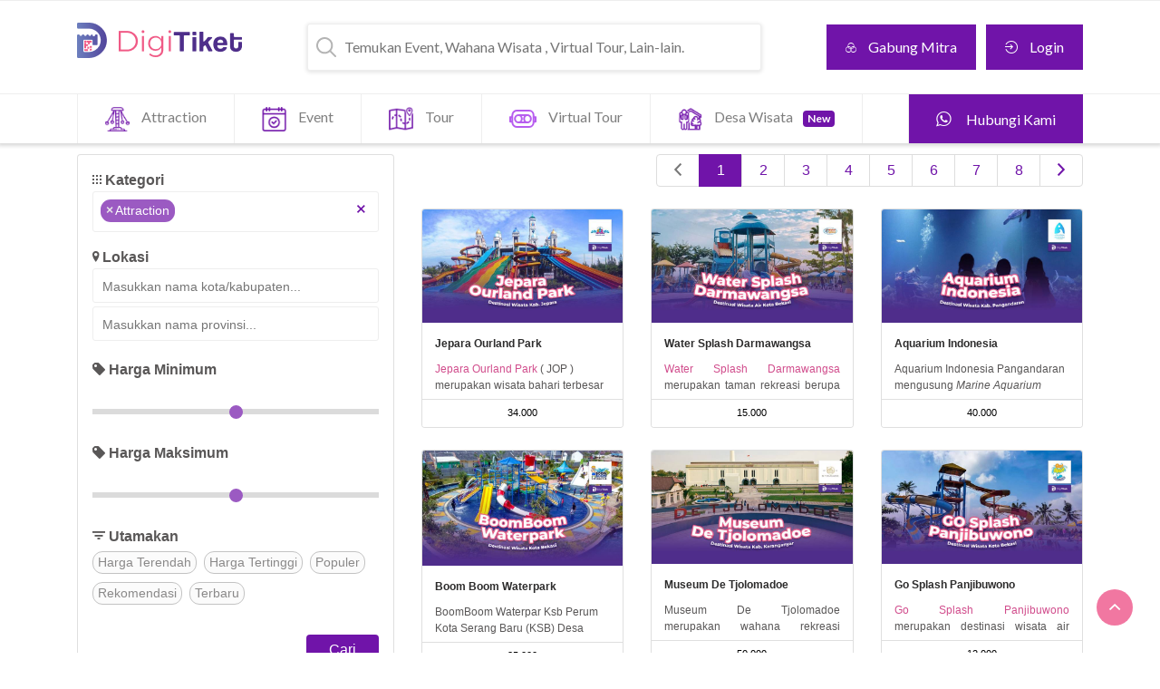

--- FILE ---
content_type: text/html; charset=UTF-8
request_url: https://digitiket.com/v/search?category=attraction
body_size: 8560
content:
<!DOCTYPE html>
<html lang="en-US">
<head>
  <title>Harga Tiket Masuk Attraction|Wisata Virtual Tour Indonesia|DigiTiket  |Wisata Virtual Tour Indonesia|DigiTiket</title>
	<meta charset="UTF-8">
  <meta http-equiv="X-UA-Compatible" content="IE=edge">
  <meta class="meta_disable_zoom" name="viewport" content="width=device-width, initial-scale=1.0, minimum-scale=1.0, maximum-scale=1.0, user-scalable=0">
  <meta name="csrf-param" content="_csrf">
<meta name="csrf-token" content="DgOFjTOZdKDjyfrlrEIvMB9hxY1Fcn2zyIwSCyZMC6FDW7y8auMy55OdvK7ZCFlZexGo4x89M9z56lhxfn1_1A==">
	<meta name="title" content="Harga Tiket Masuk Attraction|Wisata Virtual Tour Indonesia|DigiTiket  |Wisata Virtual Tour Indonesia|DigiTiket">
	<link rel="shortcut icon" href="/asset/img/icon.png">
	<meta name="description" content="Cari dan pesan tiket wahana rekreasi, Booking promo tiket wahana rekreasi lebih praktis  hanya di DigiTiket , virtual tour indonesia, wisata virtual indonesia ,sistem tiket, tiket wisata, software tempat wisata, software taman hiburan, software tiket wisata, aplikasi tiket tempat wisata, ticketing system , ticket tool, aplikasi pemesanan tiket , ticketing apps, aplikasi tiketing , aplikasi tiketing online aplikasi pemesanan tiket
software waterpark"/>
	<meta name="keywords" content="Tiket Wahana Rekreasi, Tiket Waterpark, Tiket Themepark,Promo Tiket Waterpark, Promo Tiket Themepark, software tempat wisata, software taman hiburan, software tiket wisata, aplikasi tiket tempat wisata, ticketing system ,aplikasi pemesanan tiket"/>
  <meta property="og:image" content="https://digitiket.com/asset/img/digi-logo.jpg">
  <meta name="description" content="Wisata Virtual Tour Indonesia Dapatkan harga tiket promo Attraction. Pesan tiket promo wahana rekreasi murah secara online lebih praktis hanya di DigiTiket. Kapan saja dan di mana saja. virtual tour indonesia, wisata virtual indonesia">
<meta name="title" content="Harga Tiket Masuk Attraction|Wisata Virtual Tour Indonesia|DigiTiket ">
<meta name="keywords" content="Attraction, virtual tour indonesia, wisata virtual indonesia, Harga Tiket Masuk Attraction, Tiket Masuk Attraction, Harga Tiket Attraction">
<link href="/asset/css/adminlte/bower_components/select2/dist/css/select2.min.css" rel="stylesheet">
<link href="/asset/framework/ionicons/css/ionicons.min.css" rel="stylesheet">
<link href="/asset/css/style.css?v=0.6.5" rel="stylesheet">
<script src="/assets/57f2a515/jquery.js"></script>
<script src="/assets/3a30c414/yii.js"></script>
<script src="/asset/js/jquery-scrolltofixed-min.js"></script>	

  <link rel="stylesheet" type="text/css" href="/asset/css/app-template.css?version=1.0.3" media="all">

<!-- HTML5 shim and Respond.js for IE8 support of HTML5 elements and media queries -->
<!-- WARNING: Respond.js doesn't work if you view the page via file:// -->
<!--[if lt IE 9]>
  <script src="https://oss.maxcdn.com/html5shiv/3.7.3/html5shiv.min.js"></script>
  <script src="https://oss.maxcdn.com/respond/1.4.2/respond.min.js"></script>
<![endif]-->

<!-- Global Site Tag (gtag.js) - Google Analytics -->
<script async src='https://www.google-analytics.com/analytics.js'></script>
<script>
  //google analytics
  window.ga=window.ga||function(){(ga.q=ga.q||[]).push(arguments)};ga.l=+new Date;
  ga('create', 'UA-3508325-17', 'auto');
  ga('send', 'pageview');
  //fb analytics
  !function(f,b,e,v,n,t,s)
  {if(f.fbq)return;n=f.fbq=function(){n.callMethod?
  n.callMethod.apply(n,arguments):n.queue.push(arguments)};
  if(!f._fbq)f._fbq=n;n.push=n;n.loaded=!0;n.version='2.0';
  n.queue=[];t=b.createElement(e);t.async=!0;
  t.src=v;s=b.getElementsByTagName(e)[0];
  s.parentNode.insertBefore(t,s)}(window, document,'script',
  'https://connect.facebook.net/en_US/fbevents.js');
  fbq('init', '169786443736432');
</script>
<script>
  function track(action, id, event){
          ga('send', 'event', 'Product', action, event);
      fbq('track', action, {
        content_ids:id, 
        content_name:event, 
        content_type:'product',
      });
      }
</script>
</head>
<body  >
    <header id="header-web">
  <nav class="navbar navbar-expand-lg navbar-light bg-transparent py-0">
    <div class="container d-flex">
      <button class="navbar-toggler d-lg-none d-flex flex-column" type="button" data-toggle="collapse" data-target="#nav-main" aria-controls="nav-main" aria-expanded="false" aria-label="Toggle navigation">
        <span class="navbar-toggler-icon"></span>
        <small>menu</small>
      </button>
      <a class="navbar-brand" href="https://digitiket.com">
        <h1 class="text-hide m-0">DigiTiket</h1>
        <img src="/asset/img/logo-digitiket.png" alt="DigiTiket Virtual Tour Indonesia">
      </a>
      <button class="navbar-toggler d-lg-none d-flex flex-column" type="button" data-toggle="collapse" data-target="#fcari-collapse" aria-controls="nav-main" aria-expanded="false" aria-label="Toggle navigation">
        <img class="d-block mx-auto mb-1" src="/asset/img/icon-cari.svg" alt="">
        <small>cari</small>
      </button>

      <div class="collapse navbar-collapse" id="fcari-collapse">
        <form id="f-search" action="/v/search" method="GET" class="ml-lg-5 mr-lg-5 px-0 px-lg-2">
          <div class="input-with-icon">
            <img class="input-icon" src="/asset/img/icon-cari.svg" alt="">
            <input name="keyword" type="search" autocomplete="off" placeholder="Temukan Event, Wahana Wisata , Virtual Tour, Lain-lain.">
            <ul class="dropdown-menu">
              <li class="bg-light px-2 text-secondary"><span id="cari-info"></span></li>
              <li class="result-template d-none">
                <a class="event-list-link" href="#">
                  <div class="event-list">
                    <div class="flex-box">
                      <img class="event-list-image"/>
                      <div class="flex-stretch">
                        <div class="event-list-title">Event Title</div>
                        <div class="event-list-address">Event Address</div>
                      </div>
                    </div>
                  </div>
                </a>
              </li>
            </ul>
          </div>
        </form>
      </div>  
        <div class="top-nav d-none d-lg-inline-block ml-3">
    <a href="/join" class="btn btn-user btn-tiket mr-2">
        <i class="nav-link-icon ion-ios-color-filter-outline"></i>Gabung Mitra
    </a>  
    <a href="/auth/login?fallback=%2Fv%2Fsearch%3Fcategory%3Dattraction" class="btn btn-user btn-tiket">
        <i class="nav-link-icon ion-log-in"></i>Login
    </a>  
  </div>
         
    </div>
  </nav>
  <nav id="menu-utama" class="navbar navbar-expand-lg navbar-light bg-transparent">
    <div class="container d-flex justify-content-between">
      <div class="collapse navbar-collapse" id="nav-main">
        <ul class="navbar-nav mr-auto">
          <li class="nav-item">
            <a class="nav-link" href="/v/search?category=attraction">
              <img class="nav-link-icon" style="height:27px"  src="/asset/img/icon-attraction.png" alt="">Attraction
            </a>
          </li>
          <li class="nav-item">
            <a class="nav-link" href="/v/search?category=event">
              <img class="nav-link-icon" style="height:27px"  src="/asset/img/icon-event.png" alt="">Event
            </a>
          </li>
          <li class="nav-item">
            <a class="nav-link" href="/v/search?category=tour">
              <img class="nav-link-icon" style="height:27px" src="/asset/img/icon-tour.png" alt="">Tour
            </a>
          </li>              
          <li class="nav-item">
            <a class="nav-link" href="/v/search?category=virtualtour" >
              <img class="nav-link-icon" style="margin-top:3px; margin-bottom:4px" src="/asset/img/icon-virtual-tour.svg" alt="Virtual Tour Indonesia">Virtual Tour 
            </a>
          </li>
          <li class="nav-item">
            <a class="nav-link" href="/v/search?category=desawisata" >
              <img class="nav-link-icon" style="height:27px" src="/asset/img/icon-tour-village.png" alt="Desa Wisata">Desa Wisata <span class="badge badge-primary bg-brand-1 ml-2">New</span> 
            </a>
          </li>
        </ul>
        <ul class="navbar-nav ml-auto">
          <li class="nav-item">
            <a href="https://api.whatsapp.com/send?phone=6281259120023&text=Hallo%20DigiTiket%20" target="_blank" class="nav-link btn-tiket">
              <big><span class="ion-social-whatsapp-outline nav-link-icon"></span></big>
              Hubungi Kami
            </a>
          </li>
            <li class="nav-item d-lg-none">
    <a href="/auth/register?fallback=%2Fv%2Fsearch%3Fcategory%3Dattraction" class="nav-link">
        <i class="nav-link-icon ion-person-add"></i>Daftar
    </a>  
  </li>
  <li class="nav-item d-lg-none">
    <a href="/auth/login?fallback=%2Fv%2Fsearch%3Fcategory%3Dattraction" class="nav-link">
        <i class="nav-link-icon ion-log-in"></i>Login
    </a>  
  </li>
         
        </ul>
      </div>
    </div>
  </nav>  
</header>
<div class="container app-content">
    <div class="row">
        <div class="col-lg-4">
            <form id="search-params" action="/v/search?category=attraction" method="GET">
                <div class="search-tags collapse d-lg-none show">
                                        <div class="card p-2 mb-5">
                        <div class="flex-box flex-wrap">
                                                                                    <div class='label-tag'><span class='ion-grid'></span> Attraction</div>    
                                
                                
                                                                                                            </div>
                    </div>
                                    </div>
                <div class="search-inputs collapse d-lg-block">
                    <div class="card p-3 mb-5">
                        <div class="font-weight-bold"><span class="ion-grid"></span> Kategori</div>
                        <select class="select-2 form-control" name="category[]" multiple size="4" data-allow-clear="true" data-placeholder="Ketik untuk mencari...">
<option value="2">Activity</option>
<option value="14">Adventure</option>
<option value="13">Amusement Park</option>
<option value="3">Arts</option>
<option value="22" selected>Attraction</option>
<option value="1">Bussiness</option>
<option value="16">Culinary</option>
<option value="10">Culture</option>
<option value="23">Desa Wisata</option>
<option value="17">Event</option>
<option value="7">Health</option>
<option value="15">Museum</option>
<option value="4">Music</option>
<option value="8">Networking</option>
<option value="5">Parties</option>
<option value="21">Rent</option>
<option value="6">Sports</option>
<option value="11">Theme Park</option>
<option value="20">Tour</option>
<option value="9">Travel</option>
<option value="18">Virtual Tour</option>
<option value="12">Waterpark</option>
</select>                        <div class="mt-3 font-weight-bold"><span class='ion-location'></span> Lokasi</div>
                        <div class="mb-1">
                            <select class="select-2 form-control" name="city[]" multiple size="4" data-allow-clear="true" data-ajax--cache="true" data-ajax--type="post" data-ajax--delay="300" data-ajax--data-type="json" data-ajax--url="/data/select?data=city" data-placeholder="Masukkan nama kota/kabupaten...">

</select>                        </div>
                        <div class="mb-1">
                            <select class="select-2 form-control" name="prov[]" multiple size="4" data-allow-clear="true" data-ajax--cache="true" data-ajax--type="post" data-ajax--delay="300" data-ajax--data-type="json" data-ajax--url="/data/select?data=prov" data-placeholder="Masukkan nama provinsi...">

</select>                        </div>
                        <div class="mt-3 font-weight-bold"><span class='ion-pricetag'></span> Harga Minimum</div>
                                                <div id="price-min" class="range">
                            <select name="price_min">
<option value="" selected>Min</option>
<option value="10000">10rb</option>
<option value="20000">20rb</option>
<option value="30000">30rb</option>
<option value="40000">40rb</option>
<option value="50000">50rb</option>
<option value="100000">100rb</option>
<option value="250000">250rb</option>
<option value="500000">500rb</option>
<option value="750000">750rb</option>
<option value="1000000">1jt</option>
</select>                            <input type="range">
                            <span class="range-label"></span>
                        </div>
                                                <div class="mt-4 font-weight-bold"><span class='ion-pricetag'></span> Harga Maksimum</div>
                                                <div id="price-max" class="range">
                            <select name="price_max">
<option value="0">Gratis</option>
<option value="10000">10rb</option>
<option value="20000">20rb</option>
<option value="30000">30rb</option>
<option value="40000">40rb</option>
<option value="50000">50rb</option>
<option value="100000">100rb</option>
<option value="250000">250rb</option>
<option value="500000">500rb</option>
<option value="750000">750rb</option>
<option value="" selected>Maks</option>
</select>                            <input type="range">
                            <span class="range-label"></span>
                        </div>
                                                <div class="mt-4 font-weight-bold"><span class='ion-android-funnel'></span> Utamakan</div>
                        <div class="switch-group">
                            <div class="flex-box flex-wrap pt-1">
                                                                <label class="switch text-mode">
                                    <input name="sort" value="low-price" type="checkbox"  >
                                    <span class="switch-text">Harga Terendah</span>
                                </label>
                                                                <label class="switch text-mode">
                                    <input name="sort" value="high-price" type="checkbox"  >
                                    <span class="switch-text">Harga Tertinggi</span>
                                </label>
                                                                <label class="switch text-mode">
                                    <input name="sort" value="popular" type="checkbox"  >
                                    <span class="switch-text">Populer</span>
                                </label>
                                                                <label class="switch text-mode">
                                    <input name="sort" value="recommend" type="checkbox"  >
                                    <span class="switch-text">Rekomendasi</span>
                                </label>
                                                                <label class="switch text-mode">
                                    <input name="sort" value="new" type="checkbox"  >
                                    <span class="switch-text">Terbaru</span>
                                </label>
                                                            </div>        
                        </div>
                        <div class="text-right mt-4">
                            <button type="submit" class="btn btn-tiket py-1 px-4">Cari</button>
                        </div>
                    </div>
                </div>
            </form>
        </div>
        <div id="search-result" class="col-lg-8 mb-1">
                        <div class="flex-box">
                <div class="flex-stretch"></div>
                <div><ul class="pagination pagination-top flex-wrap"><li class="prev disabled"><span><i class="ion-chevron-left"></i></span></li>
<li class="active"><a href="/v/search?category=attraction&amp;page=1&amp;per-page=6" data-page="0">1</a></li>
<li><a href="/v/search?category=attraction&amp;page=2&amp;per-page=6" data-page="1">2</a></li>
<li><a href="/v/search?category=attraction&amp;page=3&amp;per-page=6" data-page="2">3</a></li>
<li><a href="/v/search?category=attraction&amp;page=4&amp;per-page=6" data-page="3">4</a></li>
<li><a href="/v/search?category=attraction&amp;page=5&amp;per-page=6" data-page="4">5</a></li>
<li><a href="/v/search?category=attraction&amp;page=6&amp;per-page=6" data-page="5">6</a></li>
<li><a href="/v/search?category=attraction&amp;page=7&amp;per-page=6" data-page="6">7</a></li>
<li><a href="/v/search?category=attraction&amp;page=8&amp;per-page=6" data-page="7">8</a></li>
<li class="next"><a href="/v/search?category=attraction&amp;page=2&amp;per-page=6" data-page="1"><i class="ion-chevron-right"></i></a></li></ul></div>
            </div>
            <div class="row">
                                <div class="col-md-6 col-lg-4">
                    <a class="card-link" href="/v/detail/jepara-ourland-park">
                        <div class="card card-small mb-4">              
                                                        <img class="card-img-top" src="/data/image/1?group=1&m=240802092751" alt="Jepara Ourland Park">
                            <div class="card-body">
                                <h5 class="card-title">Jepara Ourland Park</h5>
                                <div class="card-text"><p><a href="https://digitiket.com/v/detail/jepara-ourland-park">Jepara Ourland Park</a> ( JOP ) merupakan wisata bahari terbesar dan terlengkap di Jawa Tengah. Dengan bangunan yang mengusung tema eropa dan timur tengah sehingga membuat tower seluncuran Jepara Ourland Park ( JOP ) unik dan berbeda dengan tower seluncuran lain di Indonesia, Jepara Ourland Park ( JOP ) memiliki 36 slide waterpark. Diatas lahan seluas 11 Ha, Jepara Ourland Park ( JOP ) mempunyai kapasitas 20.000 pengunjung.</p><p>Bukan hanya waterpark, Jepara Ourland Park ( JOP ) juga memiliki banyak pilihan wahana permainan anak dan wahana watersport karena letaknya yang ada dipesisir pantai Mororejo. Tapi meskipun terletak dipesisir pantai, tidak membuat suasana di Jepara Ourland Park ( JOP )terlihat gersang karena di setiap sudut area wisata kami memiliki taman dan area pepohonan hijau yang membuat suasana sejuk dan rindang.</p><p><b><br></b></p></div>
                            </div>
                            <ul class="list-group list-group-flush">
                                <li class="list-group-item text-center">34.000</li>
                            </ul>              
                        </div>
                    </a>
                </div>
                                <div class="col-md-6 col-lg-4">
                    <a class="card-link" href="/v/detail/water-splash-darmawangsa">
                        <div class="card card-small mb-4">              
                                                        <img class="card-img-top" src="/data/image/60?group=1&m=240802092846" alt="Water Splash Darmawangsa">
                            <div class="card-body">
                                <h5 class="card-title">Water Splash Darmawangsa</h5>
                                <div class="card-text"><p style="text-align: justify;"><a href="https://digitiket.com/v/detail/water-splash-darmawangsa" target="_blank">Water Splash Darmawangsa</a> merupakan taman rekreasi berupa <em>waterpark</em> yang berada Kecamatan Tambun Utara, Kota Bekasi. Taman rekreasi ini menjadi alternatif wisata air yang bisa dinikmati anak-anak maupun dewasa. Water Splash Darmawangsa menawarkan beragam wahana bermain air yang didukung dengan fasilitas lengkap. </p><p style="text-align: justify;">Wahana air yang tersedia antara lain kolam renang dewasa, kolam renang anak-anak, kolam air mancur, seluncuran air, hingga ember tumpah. Wisatawan juga bisa memanfaatkan berbagai fasilitas seperti ruang ganti, mushola, gazebo, dan lain sebagainya. Tidak hanya itu, Water Splash Darmawangsa memiliki area yang bersih dan rapi sehingga cocok digunakan sebagai spot foto bersama keluarga.  </p><p style="text-align: justify;">Tertarik merasakan keseruan wahana air yang ada di <a href="https://digitiket.com/v/detail/water-splash-darmawangsa" target="_blank">Water Splash Darmawangsa</a>? Yuk segera kosongkan waktu dan ajak keluarga atau teman-teman ke Water Splash Darmawangsa. Jangan lupa pesan tiketnya di <a href="https://digitiket.com/" target="_blank">DigiTiket</a>!</p></div>
                            </div>
                            <ul class="list-group list-group-flush">
                                <li class="list-group-item text-center">15.000</li>
                            </ul>              
                        </div>
                    </a>
                </div>
                                <div class="col-md-6 col-lg-4">
                    <a class="card-link" href="/v/detail/aquarium-indonesia">
                        <div class="card card-small mb-4">              
                                                        <img class="card-img-top" src="/data/image/61?group=1&m=240802092847" alt="Aquarium Indonesia">
                            <div class="card-body">
                                <h5 class="card-title">Aquarium Indonesia</h5>
                                <div class="card-text"><p>Aquarium Indonesia Pangandaran mengusung <i>Marine Aquarium Education Centre.</i> Public aquarium yang tidak hanya sebagai tempat wisata namun juga dapat menjadi tempat edukasi.
</p><p>Pemandangan perahu nelayan yang ditambatkan di tepi pantai sertai suara gemuruh ombak tanpa henti akan menjadi sebuah harmoni yang akan menyambut kedatangamu.<span class="redactor-invisible-space"></span>
</p><p>Memiliki lokasi yang terpadu dengan Pusat Pendaratan Ikan Cikidang, membuat aktivitas di sekitar aquarium begitu hidup. Tidak hanya aktivitas perahu nelayan yang berlalu lalang, namun aktivitas masyarakat di pasar/pelelangan ikan pun akan menjadi sebuah kesan yang menarik.<span class="redactor-invisible-space"></span>
</p></div>
                            </div>
                            <ul class="list-group list-group-flush">
                                <li class="list-group-item text-center">40.000</li>
                            </ul>              
                        </div>
                    </a>
                </div>
                                <div class="col-md-6 col-lg-4">
                    <a class="card-link" href="/v/detail/boom-waterpark">
                        <div class="card card-small mb-4">              
                                                        <img class="card-img-top" src="/data/image/64?group=1&m=240802092847" alt="Boom Boom Waterpark">
                            <div class="card-body">
                                <h5 class="card-title">Boom Boom Waterpark</h5>
                                <div class="card-text"><p>BoomBoom Waterpar Ksb Perum Kota Serang Baru (KSB) Desa Wibawa Mulya, Kecamatan Cibarusah, salah satu wahana air di Cibarusah dan Serang Baru yang menjanjikan nikmatnya bermain air seru. BoomBoom WaterparKsb dibuka atau launcingnya di Maret 2017. Tujuan dibukanya wahana air ini sebagai fasilitas penunjang untuk warga di Perum KSB dan sekitarnya serta memberikan kenyamanan dan kebutuhan untik keluarga menikmati petualangan air seru.</p></div>
                            </div>
                            <ul class="list-group list-group-flush">
                                <li class="list-group-item text-center">35.000</li>
                            </ul>              
                        </div>
                    </a>
                </div>
                                <div class="col-md-6 col-lg-4">
                    <a class="card-link" href="/v/detail/museum-de-tjolomadoe-solo">
                        <div class="card card-small mb-4">              
                                                        <img class="card-img-top" src="/data/image/365?group=1&m=240802092853" alt="Museum De Tjolomadoe">
                            <div class="card-body">
                                <h5 class="card-title">Museum De Tjolomadoe</h5>
                                <div class="card-text"><p style="text-align: justify;">Museum De Tjolomadoe merupakan wahana rekreasi edukatif (edutainment museum) yang berlokasi di bangunan utama DeTjolomadoe. Museum ini memadukan aspek preservasi arsip,koleksi,dan teknologi digital dengan konten utama mengenai sejarah PG Colomadu.</p><p style="text-align: justify;">Museum De Tjolomadoe dirancang untuk semua umur dengan presentasi visual modern yang dapat memberikan pengalaman berbeda bagi pengunjung. Museum ini memberikan narasi yang komprehensif mengenai sejarah gula dunia, sejarah PG Colomadu serta irisannya dengan Mangkunegaran. Museum De Tjolomadoe mengambil rentan waktu mulai tahun 1861 atau ketika pertama kalinya dibangun, dinamika pabrik di era kolonial Belanda, Jepang, pascakemerdekaan, era Orde Baru hingga akhirnya ditutup tahun 1998.</p><p style="text-align: justify;">Museum De Tjolomadoe pun menghadirkan wahana interaktif yang memungkinkan pengunjung menikmati pengalaman berbeda. Pembangunan wahana ini berkolaborasi dengan seniman-seniman asal Yogyakarta. Kolaborasi Rara Kuastra dan Putud Utama atau Tempa menghadirkan instalasi bertajuk Taman Wagis Wara (Taman Para Raja). Instalasi dengan material pop up kayu, besi dan tirai kain ini merupakan representasi PG Colomadu sebagai simbol kemandirian dan gotong royong. Tempa mengadaptasi elemen-elemen yang erat dengan pabrik ini seperti simbol gunung madu, roda gigi mesin pabrik dan juga tradisi Cembengan-Kawin Tebu. Dalam ruangan ini, pengunjung dapat merasakan pengalaman estetis ketika cahaya lampu dimatikan dan dinyalakan. Selain Tempa, ada pula wahana digital interaktif karya kolektif Studio Batu. Dalam ruang gelap yang mereka beri tajuk Confectionery, Studio Batu menampilkan karakter-karakter imajinatif menyerupai mahkluk kristal merah muda bersanding dengan animasi gunungan gulali, cokelat, dan permen kapas. Karakter ini muncul dalam sorotan video mapping dan saling bergerak mengikuti irama musik yang dinamis. Pematung senior, Wilman Syahnur juga membuat diorama kolosal aktivitas pekerja di PG Colomadu. Terakhir, ada pula seniman Prihatmoko Moki yang merancang prangko dalam skala besar bertema situasi kerja di pabrik gula.</p></div>
                            </div>
                            <ul class="list-group list-group-flush">
                                <li class="list-group-item text-center">50.000</li>
                            </ul>              
                        </div>
                    </a>
                </div>
                                <div class="col-md-6 col-lg-4">
                    <a class="card-link" href="/v/detail/go-splash-panjibuwono">
                        <div class="card card-small mb-4">              
                                                        <img class="card-img-top" src="/data/image/505?group=1&m=240802092854" alt="Go Splash Panjibuwono">
                            <div class="card-body">
                                <h5 class="card-title">Go Splash Panjibuwono</h5>
                                <div class="card-text"><p style="text-align: justify;"><a href="https://digitiket.com/v/detail/go-splash-panjibuwono" target="_blank">Go Splash Panjibuwono</a> merupakan destinasi wisata air yang berlokasi di Babelan, Bekasi, tepatnya di kawasan perumahan Panjibuwono Residence. Berdiri di atas lahan seluas 2 hektare menjadi wahana bermain air terbesar di kawasan utara Bekasi. Beragam wahana bermain air ditawarkan Go Splash Panjibuwono yang cocok menjadi tempat menyegarkan badan dan pikiran. </p><p style="text-align: justify;">Wahana bermain air yang ditawarkan Go Splash Panjibuwono antara lain kolam renang semi-olympic, water slide setinggi 12 meter, pelangi kabut air, ember tumpah, kafe, dan lain sebagainya. Berbagai wahana air yang ada di Go Splash Panjibuwono bisa dinikmati oleh anak-anak hingga orang dewasa. Go Splash Panjibuwono juga dilengkapi dengan fasilitas pendukung yang menambah keseruan dan kenyamanan wisatawan. </p><p style="text-align: justify;"><a href="https://digitiket.com/v/detail/go-splash-panjibuwono" target="_blank">Go Splash Panjibuwono</a> menjadi alternatif wisata ditengah hiruk-pikuk Kota Bekasi. Yuk rasakan keseruan berbagai wahana bermain air di Go Splash Panjibuwono. Pesan tiketnya di <a href="https://digitiket.com/" target="_blank">DigiTiket</a>, jangan lupa ajak keluarga dan teman-teman biar makin seru!</p></div>
                            </div>
                            <ul class="list-group list-group-flush">
                                <li class="list-group-item text-center">12.000</li>
                            </ul>              
                        </div>
                    </a>
                </div>
                            </div>
            <div class="flex-box">
                <div class="flex-stretch"></div>
                <div><ul class="pagination pagination-top flex-wrap"><li class="prev disabled"><span><i class="ion-chevron-left"></i></span></li>
<li class="active"><a href="/v/search?category=attraction&amp;page=1&amp;per-page=6" data-page="0">1</a></li>
<li><a href="/v/search?category=attraction&amp;page=2&amp;per-page=6" data-page="1">2</a></li>
<li><a href="/v/search?category=attraction&amp;page=3&amp;per-page=6" data-page="2">3</a></li>
<li><a href="/v/search?category=attraction&amp;page=4&amp;per-page=6" data-page="3">4</a></li>
<li><a href="/v/search?category=attraction&amp;page=5&amp;per-page=6" data-page="4">5</a></li>
<li><a href="/v/search?category=attraction&amp;page=6&amp;per-page=6" data-page="5">6</a></li>
<li><a href="/v/search?category=attraction&amp;page=7&amp;per-page=6" data-page="6">7</a></li>
<li><a href="/v/search?category=attraction&amp;page=8&amp;per-page=6" data-page="7">8</a></li>
<li class="next"><a href="/v/search?category=attraction&amp;page=2&amp;per-page=6" data-page="1"><i class="ion-chevron-right"></i></a></li></ul></div>
            </div>
                                </div>
    </div>
</div>
<div class="scroll-to-up">
  <div class="scrollup" style="display: block;">
    <span class="ion-chevron-up"></span>
  </div>
</div>
<script type="text/javascript" src="/asset/js/scrollup.js"></script>		
<script type="text/javascript" src="/asset/js/digitiket.js?v=0.3.3"></script>
<script src="/asset/js/vendor.js"></script>
<script src="/asset/js/manifest.js"></script>
<script src="/asset/js/app-template.js"></script>
<script>
  function updateLocation(loc){
      if (loc!=null){
      var lng=loc.coords.longitude,
          lat=loc.coords.latitude;
      $.post('/map/location', {location:{lat:lat,lng:lng}}, function(data){
          $('.geo-link').attr('href', data.link)
          .find('.geo-text', data.title);
      },'json');
      }
  }
  getLocation(updateLocation);
  var searchDelayTimer = null;
  $('#f-search input').focus(fastSearch)
  .keyup(function(){
      if (searchDelayTimer!=null)
        clearTimeout(searchDelayTimer);
      searchDelayTimer = setTimeout(fastSearch,300);
  }).on('search', function(){
    if ($(this).val()=='')
      fastSearch();
    else $(this).closest('form').submit();
  });
  $('body').on('click', function(e){
      if ($('#f-search .dropdown-menu').hasClass('show'))
      if ($(e.target).closest('#f-search').length==0){
        e.preventDefault();
        e.stopPropagation();
        hideSearchResult();
      }
  });
  function fastSearch(){
      searchDelayTimer=null;
      var $input = $('#f-search input'),
          newkey = $input.val(),
          oldkey = $input.attr('load-key');
      if (oldkey==newkey) {
        showSearchResult();
        return;
      }
      $input.attr('load-key', newkey);
      if (newkey==''){
        suggestAdvanceSearch();
        showSearchResult();
      } else {
        $('#cari-info').text('Mencari...');
        showSearchResult();
        $.post('/data/events?limit=10',{keyword: newkey}, function(data){
          if (data.status=='success'){
            var $prevItems = $('#f-search li.result-list-item');
            var prevItemCount = $prevItems.length;
            var newItemCount = data.content.length;
            if (newItemCount>0){
              for (var i=0; i<newItemCount; i++){
                var result = data.content[i];
                if (i<prevItemCount)
                  setSearchResultData($prevItems.eq(i), result);
                else addSearchResultData(result);
              }
              if (newItemCount<prevItemCount)
                for (var j=prevItemCount-1; j>=newItemCount; j--)
                  $prevItems.eq(j).remove();
              suggestAdvanceSearch();
              return;
            } else
              $('#cari-info').text('Tidak ditemukan hasil yang sesuai.');
          } else $('#cari-info').text('Waduh, server bermasalah nih...');
          $prevItems.remove();0
        }, 'json').fail(function(){
          $('#f-search li.result-list-item').remove();
          $('#cari-info').text('Hmmm..., internetmu mati ya?');
        });
      }
  }
  function addSearchResultData(data){
      $item = $('#f-search .result-template').clone()
      .appendTo($('#f-search .dropdown-menu'));
      setSearchResultData($item, data);
      $item.attr('class', 'result-list-item');
  }
  function setSearchResultData($item, data){
      $item.find('.event-list-image').attr('src', data.image);
      $item.find('.event-list-link').attr('href', data.page);
      $item.find('.event-list-title').html(data.title);
      $item.find('.event-list-address').html(data.cityprov);
  }
  function showSearchResult(){
    $('#f-search .dropdown-menu').outerWidth($('#f-search input').outerWidth()).addClass('show');
  }
  function hideSearchResult(){
    $('#f-search .dropdown-menu').removeClass('show');
  }
  function suggestAdvanceSearch(){
    $('#cari-info').html('Tekan &crarr; atau &telrec; pada keyboard untuk pencarian lebih lanjut.');
  }
</script>
  <script src="/asset/css/adminlte/bower_components/select2/dist/js/select2.full.min.js"></script>
<script src="/asset/css/adminlte/bower_components/select2/dist/js/i18n/id.js"></script>
<script>jQuery(function ($) {

        $("form#f-search input[name=keyword]").val("");
        $("body").on("change", "#price-min input", function(){
            var $max = $("#price-max input");
            if ($max.attr("type")=="range"){
                if (parseInt($(this).val())>parseInt($max.val()))
                    $max.val($max.attr("max")).trigger("input");
            } else if (parseInt($(this).closest(".range").find("select").val())>parseInt($max.val()))
                    $(this).val($(this).attr("min")).trigger("input");
        });
        $("body").on("change", "#price-max input", function(){
            var $min = $("#price-min input");
            if ($min.attr("type")=="range"){
                if (parseInt($(this).val())<parseInt($min.val()))
                    $min.val($min.attr("min")).trigger("input");
            } else if (parseInt($(this).closest(".range").find("select").val())<parseInt($min.val()))
                $(this).val($(this).attr("max")).trigger("input");
        });
        $("#search-params").submit(function(){
            var $keyword = $("form#f-search input[name=keyword]");
            if ($keyword.length>0)
                $(this).append("<input type='hidden' name='keyword' value='"+$keyword.val()+"'>");
        });
        $(".select-2").select2({language:"id"});
        $("#fcari-collapse").on("show.bs.collapse", function(){
            $(".search-tags").collapse("hide");
            $(".search-inputs").collapse("show");
        });
        $("#fcari-collapse").on("hide.bs.collapse", function(){
            $(".search-inputs").collapse("hide");
            $(".search-tags").collapse("show");
        });
        $("body").on("click", ".search-tags", function(){
            $("#fcari-collapse").collapse("show");
        });
    
});</script></body>
</html>


--- FILE ---
content_type: application/javascript
request_url: https://digitiket.com/asset/css/adminlte/bower_components/select2/dist/js/select2.full.min.js
body_size: 19211
content:
/*! Select2 4.0.3 | https://github.com/select2/select2/blob/master/LICENSE.md */!function(a){"function"==typeof define&&define.amd?define(["jquery"],a):a("object"==typeof exports?require("jquery"):jQuery)}(function(a){var b=function(){if(a&&a.fn&&a.fn.select2&&a.fn.select2.amd)var b=a.fn.select2.amd;var b;return function(){if(!b||!b.requirejs){b?c=b:b={};var a,c,d;!function(b){function e(a,b){return u.call(a,b)}function f(a,b){var c,d,e,f,g,h,i,j,k,l,m,n=b&&b.split("/"),o=s.map,p=o&&o["*"]||{};if(a&&"."===a.charAt(0))if(b){for(a=a.split("/"),g=a.length-1,s.nodeIdCompat&&w.test(a[g])&&(a[g]=a[g].replace(w,"")),a=n.slice(0,n.length-1).concat(a),k=0;k<a.length;k+=1)if(m=a[k],"."===m)a.splice(k,1),k-=1;else if(".."===m){if(1===k&&(".."===a[2]||".."===a[0]))break;k>0&&(a.splice(k-1,2),k-=2)}a=a.join("/")}else 0===a.indexOf("./")&&(a=a.substring(2));if((n||p)&&o){for(c=a.split("/"),k=c.length;k>0;k-=1){if(d=c.slice(0,k).join("/"),n)for(l=n.length;l>0;l-=1)if(e=o[n.slice(0,l).join("/")],e&&(e=e[d])){f=e,h=k;break}if(f)break;!i&&p&&p[d]&&(i=p[d],j=k)}!f&&i&&(f=i,h=j),f&&(c.splice(0,h,f),a=c.join("/"))}return a}function g(a,c){return function(){var d=v.call(arguments,0);return"string"!=typeof d[0]&&1===d.length&&d.push(null),n.apply(b,d.concat([a,c]))}}function h(a){return function(b){return f(b,a)}}function i(a){return function(b){q[a]=b}}function j(a){if(e(r,a)){var c=r[a];delete r[a],t[a]=!0,m.apply(b,c)}if(!e(q,a)&&!e(t,a))throw new Error("No "+a);return q[a]}function k(a){var b,c=a?a.indexOf("!"):-1;return c>-1&&(b=a.substring(0,c),a=a.substring(c+1,a.length)),[b,a]}function l(a){return function(){return s&&s.config&&s.config[a]||{}}}var m,n,o,p,q={},r={},s={},t={},u=Object.prototype.hasOwnProperty,v=[].slice,w=/\.js$/;o=function(a,b){var c,d=k(a),e=d[0];return a=d[1],e&&(e=f(e,b),c=j(e)),e?a=c&&c.normalize?c.normalize(a,h(b)):f(a,b):(a=f(a,b),d=k(a),e=d[0],a=d[1],e&&(c=j(e))),{f:e?e+"!"+a:a,n:a,pr:e,p:c}},p={require:function(a){return g(a)},exports:function(a){var b=q[a];return"undefined"!=typeof b?b:q[a]={}},module:function(a){return{id:a,uri:"",exports:q[a],config:l(a)}}},m=function(a,c,d,f){var h,k,l,m,n,s,u=[],v=typeof d;if(f=f||a,"undefined"===v||"function"===v){for(c=!c.length&&d.length?["require","exports","module"]:c,n=0;n<c.length;n+=1)if(m=o(c[n],f),k=m.f,"require"===k)u[n]=p.require(a);else if("exports"===k)u[n]=p.exports(a),s=!0;else if("module"===k)h=u[n]=p.module(a);else if(e(q,k)||e(r,k)||e(t,k))u[n]=j(k);else{if(!m.p)throw new Error(a+" missing "+k);m.p.load(m.n,g(f,!0),i(k),{}),u[n]=q[k]}l=d?d.apply(q[a],u):void 0,a&&(h&&h.exports!==b&&h.exports!==q[a]?q[a]=h.exports:l===b&&s||(q[a]=l))}else a&&(q[a]=d)},a=c=n=function(a,c,d,e,f){if("string"==typeof a)return p[a]?p[a](c):j(o(a,c).f);if(!a.splice){if(s=a,s.deps&&n(s.deps,s.callback),!c)return;c.splice?(a=c,c=d,d=null):a=b}return c=c||function(){},"function"==typeof d&&(d=e,e=f),e?m(b,a,c,d):setTimeout(function(){m(b,a,c,d)},4),n},n.config=function(a){return n(a)},a._defined=q,d=function(a,b,c){if("string"!=typeof a)throw new Error("See almond README: incorrect module build, no module name");b.splice||(c=b,b=[]),e(q,a)||e(r,a)||(r[a]=[a,b,c])},d.amd={jQuery:!0}}(),b.requirejs=a,b.require=c,b.define=d}}(),b.define("almond",function(){}),b.define("jquery",[],function(){var b=a||$;return null==b&&console&&console.error&&console.error("Select2: An instance of jQuery or a jQuery-compatible library was not found. Make sure that you are including jQuery before Select2 on your web page."),b}),b.define("select2/utils",["jquery"],function(a){function b(a){var b=a.prototype,c=[];for(var d in b){var e=b[d];"function"==typeof e&&"constructor"!==d&&c.push(d)}return c}var c={};c.Extend=function(a,b){function c(){this.constructor=a}var d={}.hasOwnProperty;for(var e in b)d.call(b,e)&&(a[e]=b[e]);return c.prototype=b.prototype,a.prototype=new c,a.__super__=b.prototype,a},c.Decorate=function(a,c){function d(){var b=Array.prototype.unshift,d=c.prototype.constructor.length,e=a.prototype.constructor;d>0&&(b.call(arguments,a.prototype.constructor),e=c.prototype.constructor),e.apply(this,arguments)}function e(){this.constructor=d}var f=b(c),g=b(a);c.displayName=a.displayName,d.prototype=new e;for(var h=0;h<g.length;h++){var i=g[h];d.prototype[i]=a.prototype[i]}for(var j=(function(a){var b=function(){};a in d.prototype&&(b=d.prototype[a]);var e=c.prototype[a];return function(){var a=Array.prototype.unshift;return a.call(arguments,b),e.apply(this,arguments)}}),k=0;k<f.length;k++){var l=f[k];d.prototype[l]=j(l)}return d};var d=function(){this.listeners={}};return d.prototype.on=function(a,b){this.listeners=this.listeners||{},a in this.listeners?this.listeners[a].push(b):this.listeners[a]=[b]},d.prototype.trigger=function(a){var b=Array.prototype.slice,c=b.call(arguments,1);this.listeners=this.listeners||{},null==c&&(c=[]),0===c.length&&c.push({}),c[0]._type=a,a in this.listeners&&this.invoke(this.listeners[a],b.call(arguments,1)),"*"in this.listeners&&this.invoke(this.listeners["*"],arguments)},d.prototype.invoke=function(a,b){for(var c=0,d=a.length;d>c;c++)a[c].apply(this,b)},c.Observable=d,c.generateChars=function(a){for(var b="",c=0;a>c;c++){var d=Math.floor(36*Math.random());b+=d.toString(36)}return b},c.bind=function(a,b){return function(){a.apply(b,arguments)}},c._convertData=function(a){for(var b in a){var c=b.split("-"),d=a;if(1!==c.length){for(var e=0;e<c.length;e++){var f=c[e];f=f.substring(0,1).toLowerCase()+f.substring(1),f in d||(d[f]={}),e==c.length-1&&(d[f]=a[b]),d=d[f]}delete a[b]}}return a},c.hasScroll=function(b,c){var d=a(c),e=c.style.overflowX,f=c.style.overflowY;return e!==f||"hidden"!==f&&"visible"!==f?"scroll"===e||"scroll"===f?!0:d.innerHeight()<c.scrollHeight||d.innerWidth()<c.scrollWidth:!1},c.escapeMarkup=function(a){var b={"\\":"&#92;","&":"&amp;","<":"&lt;",">":"&gt;",'"':"&quot;","'":"&#39;","/":"&#47;"};return"string"!=typeof a?a:String(a).replace(/[&<>"'\/\\]/g,function(a){return b[a]})},c.appendMany=function(b,c){if("1.7"===a.fn.jquery.substr(0,3)){var d=a();a.map(c,function(a){d=d.add(a)}),c=d}b.append(c)},c}),b.define("select2/results",["jquery","./utils"],function(a,b){function c(a,b,d){this.$element=a,this.data=d,this.options=b,c.__super__.constructor.call(this)}return b.Extend(c,b.Observable),c.prototype.render=function(){var b=a('<ul class="select2-results__options" role="tree"></ul>');return this.options.get("multiple")&&b.attr("aria-multiselectable","true"),this.$results=b,b},c.prototype.clear=function(){this.$results.empty()},c.prototype.displayMessage=function(b){var c=this.options.get("escapeMarkup");this.clear(),this.hideLoading();var d=a('<li role="treeitem" aria-live="assertive" class="select2-results__option"></li>'),e=this.options.get("translations").get(b.message);d.append(c(e(b.args))),d[0].className+=" select2-results__message",this.$results.append(d)},c.prototype.hideMessages=function(){this.$results.find(".select2-results__message").remove()},c.prototype.append=function(a){this.hideLoading();var b=[];if(null==a.results||0===a.results.length)return void(0===this.$results.children().length&&this.trigger("results:message",{message:"noResults"}));a.results=this.sort(a.results);for(var c=0;c<a.results.length;c++){var d=a.results[c],e=this.option(d);b.push(e)}this.$results.append(b)},c.prototype.position=function(a,b){var c=b.find(".select2-results");c.append(a)},c.prototype.sort=function(a){var b=this.options.get("sorter");return b(a)},c.prototype.highlightFirstItem=function(){var a=this.$results.find(".select2-results__option[aria-selected]"),b=a.filter("[aria-selected=true]");b.length>0?b.first().trigger("mouseenter"):a.first().trigger("mouseenter"),this.ensureHighlightVisible()},c.prototype.setClasses=function(){var b=this;this.data.current(function(c){var d=a.map(c,function(a){return a.id.toString()}),e=b.$results.find(".select2-results__option[aria-selected]");e.each(function(){var b=a(this),c=a.data(this,"data"),e=""+c.id;null!=c.element&&c.element.selected||null==c.element&&a.inArray(e,d)>-1?b.attr("aria-selected","true"):b.attr("aria-selected","false")})})},c.prototype.showLoading=function(a){this.hideLoading();var b=this.options.get("translations").get("searching"),c={disabled:!0,loading:!0,text:b(a)},d=this.option(c);d.className+=" loading-results",this.$results.prepend(d)},c.prototype.hideLoading=function(){this.$results.find(".loading-results").remove()},c.prototype.option=function(b){var c=document.createElement("li");c.className="select2-results__option";var d={role:"treeitem","aria-selected":"false"};b.disabled&&(delete d["aria-selected"],d["aria-disabled"]="true"),null==b.id&&delete d["aria-selected"],null!=b._resultId&&(c.id=b._resultId),b.title&&(c.title=b.title),b.children&&(d.role="group",d["aria-label"]=b.text,delete d["aria-selected"]);for(var e in d){var f=d[e];c.setAttribute(e,f)}if(b.children){var g=a(c),h=document.createElement("strong");h.className="select2-results__group";a(h);this.template(b,h);for(var i=[],j=0;j<b.children.length;j++){var k=b.children[j],l=this.option(k);i.push(l)}var m=a("<ul></ul>",{"class":"select2-results__options select2-results__options--nested"});m.append(i),g.append(h),g.append(m)}else this.template(b,c);return a.data(c,"data",b),c},c.prototype.bind=function(b,c){var d=this,e=b.id+"-results";this.$results.attr("id",e),b.on("results:all",function(a){d.clear(),d.append(a.data),b.isOpen()&&(d.setClasses(),d.highlightFirstItem())}),b.on("results:append",function(a){d.append(a.data),b.isOpen()&&d.setClasses()}),b.on("query",function(a){d.hideMessages(),d.showLoading(a)}),b.on("select",function(){b.isOpen()&&(d.setClasses(),d.highlightFirstItem())}),b.on("unselect",function(){b.isOpen()&&(d.setClasses(),d.highlightFirstItem())}),b.on("open",function(){d.$results.attr("aria-expanded","true"),d.$results.attr("aria-hidden","false"),d.setClasses(),d.ensureHighlightVisible()}),b.on("close",function(){d.$results.attr("aria-expanded","false"),d.$results.attr("aria-hidden","true"),d.$results.removeAttr("aria-activedescendant")}),b.on("results:toggle",function(){var a=d.getHighlightedResults();0!==a.length&&a.trigger("mouseup")}),b.on("results:select",function(){var a=d.getHighlightedResults();if(0!==a.length){var b=a.data("data");"true"==a.attr("aria-selected")?d.trigger("close",{}):d.trigger("select",{data:b})}}),b.on("results:previous",function(){var a=d.getHighlightedResults(),b=d.$results.find("[aria-selected]"),c=b.index(a);if(0!==c){var e=c-1;0===a.length&&(e=0);var f=b.eq(e);f.trigger("mouseenter");var g=d.$results.offset().top,h=f.offset().top,i=d.$results.scrollTop()+(h-g);0===e?d.$results.scrollTop(0):0>h-g&&d.$results.scrollTop(i)}}),b.on("results:next",function(){var a=d.getHighlightedResults(),b=d.$results.find("[aria-selected]"),c=b.index(a),e=c+1;if(!(e>=b.length)){var f=b.eq(e);f.trigger("mouseenter");var g=d.$results.offset().top+d.$results.outerHeight(!1),h=f.offset().top+f.outerHeight(!1),i=d.$results.scrollTop()+h-g;0===e?d.$results.scrollTop(0):h>g&&d.$results.scrollTop(i)}}),b.on("results:focus",function(a){a.element.addClass("select2-results__option--highlighted")}),b.on("results:message",function(a){d.displayMessage(a)}),a.fn.mousewheel&&this.$results.on("mousewheel",function(a){var b=d.$results.scrollTop(),c=d.$results.get(0).scrollHeight-b+a.deltaY,e=a.deltaY>0&&b-a.deltaY<=0,f=a.deltaY<0&&c<=d.$results.height();e?(d.$results.scrollTop(0),a.preventDefault(),a.stopPropagation()):f&&(d.$results.scrollTop(d.$results.get(0).scrollHeight-d.$results.height()),a.preventDefault(),a.stopPropagation())}),this.$results.on("mouseup",".select2-results__option[aria-selected]",function(b){var c=a(this),e=c.data("data");return"true"===c.attr("aria-selected")?void(d.options.get("multiple")?d.trigger("unselect",{originalEvent:b,data:e}):d.trigger("close",{})):void d.trigger("select",{originalEvent:b,data:e})}),this.$results.on("mouseenter",".select2-results__option[aria-selected]",function(b){var c=a(this).data("data");d.getHighlightedResults().removeClass("select2-results__option--highlighted"),d.trigger("results:focus",{data:c,element:a(this)})})},c.prototype.getHighlightedResults=function(){var a=this.$results.find(".select2-results__option--highlighted");return a},c.prototype.destroy=function(){this.$results.remove()},c.prototype.ensureHighlightVisible=function(){var a=this.getHighlightedResults();if(0!==a.length){var b=this.$results.find("[aria-selected]"),c=b.index(a),d=this.$results.offset().top,e=a.offset().top,f=this.$results.scrollTop()+(e-d),g=e-d;f-=2*a.outerHeight(!1),2>=c?this.$results.scrollTop(0):(g>this.$results.outerHeight()||0>g)&&this.$results.scrollTop(f)}},c.prototype.template=function(b,c){var d=this.options.get("templateResult"),e=this.options.get("escapeMarkup"),f=d(b,c);null==f?c.style.display="none":"string"==typeof f?c.innerHTML=e(f):a(c).append(f)},c}),b.define("select2/keys",[],function(){var a={BACKSPACE:8,TAB:9,ENTER:13,SHIFT:16,CTRL:17,ALT:18,ESC:27,SPACE:32,PAGE_UP:33,PAGE_DOWN:34,END:35,HOME:36,LEFT:37,UP:38,RIGHT:39,DOWN:40,DELETE:46};return a}),b.define("select2/selection/base",["jquery","../utils","../keys"],function(a,b,c){function d(a,b){this.$element=a,this.options=b,d.__super__.constructor.call(this)}return b.Extend(d,b.Observable),d.prototype.render=function(){var b=a('<span class="select2-selection" role="combobox"  aria-haspopup="true" aria-expanded="false"></span>');return this._tabindex=0,null!=this.$element.data("old-tabindex")?this._tabindex=this.$element.data("old-tabindex"):null!=this.$element.attr("tabindex")&&(this._tabindex=this.$element.attr("tabindex")),b.attr("title",this.$element.attr("title")),b.attr("tabindex",this._tabindex),this.$selection=b,b},d.prototype.bind=function(a,b){var d=this,e=(a.id+"-container",a.id+"-results");this.container=a,this.$selection.on("focus",function(a){d.trigger("focus",a)}),this.$selection.on("blur",function(a){d._handleBlur(a)}),this.$selection.on("keydown",function(a){d.trigger("keypress",a),a.which===c.SPACE&&a.preventDefault()}),a.on("results:focus",function(a){d.$selection.attr("aria-activedescendant",a.data._resultId)}),a.on("selection:update",function(a){d.update(a.data)}),a.on("open",function(){d.$selection.attr("aria-expanded","true"),d.$selection.attr("aria-owns",e),d._attachCloseHandler(a)}),a.on("close",function(){d.$selection.attr("aria-expanded","false"),d.$selection.removeAttr("aria-activedescendant"),d.$selection.removeAttr("aria-owns"),d.$selection.focus(),d._detachCloseHandler(a)}),a.on("enable",function(){d.$selection.attr("tabindex",d._tabindex)}),a.on("disable",function(){d.$selection.attr("tabindex","-1")})},d.prototype._handleBlur=function(b){var c=this;window.setTimeout(function(){document.activeElement==c.$selection[0]||a.contains(c.$selection[0],document.activeElement)||c.trigger("blur",b)},1)},d.prototype._attachCloseHandler=function(b){a(document.body).on("mousedown.select2."+b.id,function(b){var c=a(b.target),d=c.closest(".select2"),e=a(".select2.select2-container--open");e.each(function(){var b=a(this);if(this!=d[0]){var c=b.data("element");c.select2("close")}})})},d.prototype._detachCloseHandler=function(b){a(document.body).off("mousedown.select2."+b.id)},d.prototype.position=function(a,b){var c=b.find(".selection");c.append(a)},d.prototype.destroy=function(){this._detachCloseHandler(this.container)},d.prototype.update=function(a){throw new Error("The `update` method must be defined in child classes.")},d}),b.define("select2/selection/single",["jquery","./base","../utils","../keys"],function(a,b,c,d){function e(){e.__super__.constructor.apply(this,arguments)}return c.Extend(e,b),e.prototype.render=function(){var a=e.__super__.render.call(this);return a.addClass("select2-selection--single"),a.html('<span class="select2-selection__rendered"></span><span class="select2-selection__arrow" role="presentation"><b role="presentation"></b></span>'),a},e.prototype.bind=function(a,b){var c=this;e.__super__.bind.apply(this,arguments);var d=a.id+"-container";this.$selection.find(".select2-selection__rendered").attr("id",d),this.$selection.attr("aria-labelledby",d),this.$selection.on("mousedown",function(a){1===a.which&&c.trigger("toggle",{originalEvent:a})}),this.$selection.on("focus",function(a){}),this.$selection.on("blur",function(a){}),a.on("focus",function(b){a.isOpen()||c.$selection.focus()}),a.on("selection:update",function(a){c.update(a.data)})},e.prototype.clear=function(){this.$selection.find(".select2-selection__rendered").empty()},e.prototype.display=function(a,b){var c=this.options.get("templateSelection"),d=this.options.get("escapeMarkup");return d(c(a,b))},e.prototype.selectionContainer=function(){return a("<span></span>")},e.prototype.update=function(a){if(0===a.length)return void this.clear();var b=a[0],c=this.$selection.find(".select2-selection__rendered"),d=this.display(b,c);c.empty().append(d),c.prop("title",b.title||b.text)},e}),b.define("select2/selection/multiple",["jquery","./base","../utils"],function(a,b,c){function d(a,b){d.__super__.constructor.apply(this,arguments)}return c.Extend(d,b),d.prototype.render=function(){var a=d.__super__.render.call(this);return a.addClass("select2-selection--multiple"),a.html('<ul class="select2-selection__rendered"></ul>'),a},d.prototype.bind=function(b,c){var e=this;d.__super__.bind.apply(this,arguments),this.$selection.on("click",function(a){e.trigger("toggle",{originalEvent:a})}),this.$selection.on("click",".select2-selection__choice__remove",function(b){if(!e.options.get("disabled")){var c=a(this),d=c.parent(),f=d.data("data");e.trigger("unselect",{originalEvent:b,data:f})}})},d.prototype.clear=function(){this.$selection.find(".select2-selection__rendered").empty()},d.prototype.display=function(a,b){var c=this.options.get("templateSelection"),d=this.options.get("escapeMarkup");return d(c(a,b))},d.prototype.selectionContainer=function(){var b=a('<li class="select2-selection__choice"><span class="select2-selection__choice__remove" role="presentation">&times;</span></li>');return b},d.prototype.update=function(a){if(this.clear(),0!==a.length){for(var b=[],d=0;d<a.length;d++){var e=a[d],f=this.selectionContainer(),g=this.display(e,f);f.append(g),f.prop("title",e.title||e.text),f.data("data",e),b.push(f)}var h=this.$selection.find(".select2-selection__rendered");c.appendMany(h,b)}},d}),b.define("select2/selection/placeholder",["../utils"],function(a){function b(a,b,c){this.placeholder=this.normalizePlaceholder(c.get("placeholder")),a.call(this,b,c)}return b.prototype.normalizePlaceholder=function(a,b){return"string"==typeof b&&(b={id:"",text:b}),b},b.prototype.createPlaceholder=function(a,b){var c=this.selectionContainer();return c.html(this.display(b)),c.addClass("select2-selection__placeholder").removeClass("select2-selection__choice"),c},b.prototype.update=function(a,b){var c=1==b.length&&b[0].id!=this.placeholder.id,d=b.length>1;if(d||c)return a.call(this,b);this.clear();var e=this.createPlaceholder(this.placeholder);this.$selection.find(".select2-selection__rendered").append(e)},b}),b.define("select2/selection/allowClear",["jquery","../keys"],function(a,b){function c(){}return c.prototype.bind=function(a,b,c){var d=this;a.call(this,b,c),null==this.placeholder&&this.options.get("debug")&&window.console&&console.error&&console.error("Select2: The `allowClear` option should be used in combination with the `placeholder` option."),this.$selection.on("mousedown",".select2-selection__clear",function(a){d._handleClear(a)}),b.on("keypress",function(a){d._handleKeyboardClear(a,b)})},c.prototype._handleClear=function(a,b){if(!this.options.get("disabled")){var c=this.$selection.find(".select2-selection__clear");if(0!==c.length){b.stopPropagation();for(var d=c.data("data"),e=0;e<d.length;e++){var f={data:d[e]};if(this.trigger("unselect",f),f.prevented)return}this.$element.val(this.placeholder.id).trigger("change"),this.trigger("toggle",{})}}},c.prototype._handleKeyboardClear=function(a,c,d){d.isOpen()||(c.which==b.DELETE||c.which==b.BACKSPACE)&&this._handleClear(c)},c.prototype.update=function(b,c){if(b.call(this,c),!(this.$selection.find(".select2-selection__placeholder").length>0||0===c.length)){var d=a('<span class="select2-selection__clear">&times;</span>');d.data("data",c),this.$selection.find(".select2-selection__rendered").prepend(d)}},c}),b.define("select2/selection/search",["jquery","../utils","../keys"],function(a,b,c){function d(a,b,c){a.call(this,b,c)}return d.prototype.render=function(b){var c=a('<li class="select2-search select2-search--inline"><input class="select2-search__field" type="search" tabindex="-1" autocomplete="off" autocorrect="off" autocapitalize="off" spellcheck="false" role="textbox" aria-autocomplete="list" /></li>');this.$searchContainer=c,this.$search=c.find("input");var d=b.call(this);return this._transferTabIndex(),d},d.prototype.bind=function(a,b,d){var e=this;a.call(this,b,d),b.on("open",function(){e.$search.trigger("focus")}),b.on("close",function(){e.$search.val(""),e.$search.removeAttr("aria-activedescendant"),e.$search.trigger("focus")}),b.on("enable",function(){e.$search.prop("disabled",!1),e._transferTabIndex()}),b.on("disable",function(){e.$search.prop("disabled",!0)}),b.on("focus",function(a){e.$search.trigger("focus")}),b.on("results:focus",function(a){e.$search.attr("aria-activedescendant",a.id)}),this.$selection.on("focusin",".select2-search--inline",function(a){e.trigger("focus",a)}),this.$selection.on("focusout",".select2-search--inline",function(a){e._handleBlur(a)}),this.$selection.on("keydown",".select2-search--inline",function(a){a.stopPropagation(),e.trigger("keypress",a),e._keyUpPrevented=a.isDefaultPrevented();var b=a.which;if(b===c.BACKSPACE&&""===e.$search.val()){var d=e.$searchContainer.prev(".select2-selection__choice");if(d.length>0){var f=d.data("data");e.searchRemoveChoice(f),a.preventDefault()}}});var f=document.documentMode,g=f&&11>=f;this.$selection.on("input.searchcheck",".select2-search--inline",function(a){return g?void e.$selection.off("input.search input.searchcheck"):void e.$selection.off("keyup.search")}),this.$selection.on("keyup.search input.search",".select2-search--inline",function(a){if(g&&"input"===a.type)return void e.$selection.off("input.search input.searchcheck");var b=a.which;b!=c.SHIFT&&b!=c.CTRL&&b!=c.ALT&&b!=c.TAB&&e.handleSearch(a)})},d.prototype._transferTabIndex=function(a){this.$search.attr("tabindex",this.$selection.attr("tabindex")),this.$selection.attr("tabindex","-1")},d.prototype.createPlaceholder=function(a,b){this.$search.attr("placeholder",b.text)},d.prototype.update=function(a,b){var c=this.$search[0]==document.activeElement;this.$search.attr("placeholder",""),a.call(this,b),this.$selection.find(".select2-selection__rendered").append(this.$searchContainer),this.resizeSearch(),c&&this.$search.focus()},d.prototype.handleSearch=function(){if(this.resizeSearch(),!this._keyUpPrevented){var a=this.$search.val();this.trigger("query",{term:a})}this._keyUpPrevented=!1},d.prototype.searchRemoveChoice=function(a,b){this.trigger("unselect",{data:b}),this.$search.val(b.text),this.handleSearch()},d.prototype.resizeSearch=function(){this.$search.css("width","25px");var a="";if(""!==this.$search.attr("placeholder"))a=this.$selection.find(".select2-selection__rendered").innerWidth();else{var b=this.$search.val().length+1;a=.75*b+"em"}this.$search.css("width",a)},d}),b.define("select2/selection/eventRelay",["jquery"],function(a){function b(){}return b.prototype.bind=function(b,c,d){var e=this,f=["open","opening","close","closing","select","selecting","unselect","unselecting"],g=["opening","closing","selecting","unselecting"];b.call(this,c,d),c.on("*",function(b,c){if(-1!==a.inArray(b,f)){c=c||{};var d=a.Event("select2:"+b,{params:c});e.$element.trigger(d),-1!==a.inArray(b,g)&&(c.prevented=d.isDefaultPrevented())}})},b}),b.define("select2/translation",["jquery","require"],function(a,b){function c(a){this.dict=a||{}}return c.prototype.all=function(){return this.dict},c.prototype.get=function(a){return this.dict[a]},c.prototype.extend=function(b){this.dict=a.extend({},b.all(),this.dict)},c._cache={},c.loadPath=function(a){if(!(a in c._cache)){var d=b(a);c._cache[a]=d}return new c(c._cache[a])},c}),b.define("select2/diacritics",[],function(){var a={"Ⓐ":"A","Ａ":"A","À":"A","Á":"A","Â":"A","Ầ":"A","Ấ":"A","Ẫ":"A","Ẩ":"A","Ã":"A","Ā":"A","Ă":"A","Ằ":"A","Ắ":"A","Ẵ":"A","Ẳ":"A","Ȧ":"A","Ǡ":"A","Ä":"A","Ǟ":"A","Ả":"A","Å":"A","Ǻ":"A","Ǎ":"A","Ȁ":"A","Ȃ":"A","Ạ":"A","Ậ":"A","Ặ":"A","Ḁ":"A","Ą":"A","Ⱥ":"A","Ɐ":"A","Ꜳ":"AA","Æ":"AE","Ǽ":"AE","Ǣ":"AE","Ꜵ":"AO","Ꜷ":"AU","Ꜹ":"AV","Ꜻ":"AV","Ꜽ":"AY","Ⓑ":"B","Ｂ":"B","Ḃ":"B","Ḅ":"B","Ḇ":"B","Ƀ":"B","Ƃ":"B","Ɓ":"B","Ⓒ":"C","Ｃ":"C","Ć":"C","Ĉ":"C","Ċ":"C","Č":"C","Ç":"C","Ḉ":"C","Ƈ":"C","Ȼ":"C","Ꜿ":"C","Ⓓ":"D","Ｄ":"D","Ḋ":"D","Ď":"D","Ḍ":"D","Ḑ":"D","Ḓ":"D","Ḏ":"D","Đ":"D","Ƌ":"D","Ɗ":"D","Ɖ":"D","Ꝺ":"D","Ǳ":"DZ","Ǆ":"DZ","ǲ":"Dz","ǅ":"Dz","Ⓔ":"E","Ｅ":"E","È":"E","É":"E","Ê":"E","Ề":"E","Ế":"E","Ễ":"E","Ể":"E","Ẽ":"E","Ē":"E","Ḕ":"E","Ḗ":"E","Ĕ":"E","Ė":"E","Ë":"E","Ẻ":"E","Ě":"E","Ȅ":"E","Ȇ":"E","Ẹ":"E","Ệ":"E","Ȩ":"E","Ḝ":"E","Ę":"E","Ḙ":"E","Ḛ":"E","Ɛ":"E","Ǝ":"E","Ⓕ":"F","Ｆ":"F","Ḟ":"F","Ƒ":"F","Ꝼ":"F","Ⓖ":"G","Ｇ":"G","Ǵ":"G","Ĝ":"G","Ḡ":"G","Ğ":"G","Ġ":"G","Ǧ":"G","Ģ":"G","Ǥ":"G","Ɠ":"G","Ꞡ":"G","Ᵹ":"G","Ꝿ":"G","Ⓗ":"H","Ｈ":"H","Ĥ":"H","Ḣ":"H","Ḧ":"H","Ȟ":"H","Ḥ":"H","Ḩ":"H","Ḫ":"H","Ħ":"H","Ⱨ":"H","Ⱶ":"H","Ɥ":"H","Ⓘ":"I","Ｉ":"I","Ì":"I","Í":"I","Î":"I","Ĩ":"I","Ī":"I","Ĭ":"I","İ":"I","Ï":"I","Ḯ":"I","Ỉ":"I","Ǐ":"I","Ȉ":"I","Ȋ":"I","Ị":"I","Į":"I","Ḭ":"I","Ɨ":"I","Ⓙ":"J","Ｊ":"J","Ĵ":"J","Ɉ":"J","Ⓚ":"K","Ｋ":"K","Ḱ":"K","Ǩ":"K","Ḳ":"K","Ķ":"K","Ḵ":"K","Ƙ":"K","Ⱪ":"K","Ꝁ":"K","Ꝃ":"K","Ꝅ":"K","Ꞣ":"K","Ⓛ":"L","Ｌ":"L","Ŀ":"L","Ĺ":"L","Ľ":"L","Ḷ":"L","Ḹ":"L","Ļ":"L","Ḽ":"L","Ḻ":"L","Ł":"L","Ƚ":"L","Ɫ":"L","Ⱡ":"L","Ꝉ":"L","Ꝇ":"L","Ꞁ":"L","Ǉ":"LJ","ǈ":"Lj","Ⓜ":"M","Ｍ":"M","Ḿ":"M","Ṁ":"M","Ṃ":"M","Ɱ":"M","Ɯ":"M","Ⓝ":"N","Ｎ":"N","Ǹ":"N","Ń":"N","Ñ":"N","Ṅ":"N","Ň":"N","Ṇ":"N","Ņ":"N","Ṋ":"N","Ṉ":"N","Ƞ":"N","Ɲ":"N","Ꞑ":"N","Ꞥ":"N","Ǌ":"NJ","ǋ":"Nj","Ⓞ":"O","Ｏ":"O","Ò":"O","Ó":"O","Ô":"O","Ồ":"O","Ố":"O","Ỗ":"O","Ổ":"O","Õ":"O","Ṍ":"O","Ȭ":"O","Ṏ":"O","Ō":"O","Ṑ":"O","Ṓ":"O","Ŏ":"O","Ȯ":"O","Ȱ":"O","Ö":"O","Ȫ":"O","Ỏ":"O","Ő":"O","Ǒ":"O","Ȍ":"O","Ȏ":"O","Ơ":"O","Ờ":"O","Ớ":"O","Ỡ":"O","Ở":"O","Ợ":"O","Ọ":"O","Ộ":"O","Ǫ":"O","Ǭ":"O","Ø":"O","Ǿ":"O","Ɔ":"O","Ɵ":"O","Ꝋ":"O","Ꝍ":"O","Ƣ":"OI","Ꝏ":"OO","Ȣ":"OU","Ⓟ":"P","Ｐ":"P","Ṕ":"P","Ṗ":"P","Ƥ":"P","Ᵽ":"P","Ꝑ":"P","Ꝓ":"P","Ꝕ":"P","Ⓠ":"Q","Ｑ":"Q","Ꝗ":"Q","Ꝙ":"Q","Ɋ":"Q","Ⓡ":"R","Ｒ":"R","Ŕ":"R","Ṙ":"R","Ř":"R","Ȑ":"R","Ȓ":"R","Ṛ":"R","Ṝ":"R","Ŗ":"R","Ṟ":"R","Ɍ":"R","Ɽ":"R","Ꝛ":"R","Ꞧ":"R","Ꞃ":"R","Ⓢ":"S","Ｓ":"S","ẞ":"S","Ś":"S","Ṥ":"S","Ŝ":"S","Ṡ":"S","Š":"S","Ṧ":"S","Ṣ":"S","Ṩ":"S","Ș":"S","Ş":"S","Ȿ":"S","Ꞩ":"S","Ꞅ":"S","Ⓣ":"T","Ｔ":"T","Ṫ":"T","Ť":"T","Ṭ":"T","Ț":"T","Ţ":"T","Ṱ":"T","Ṯ":"T","Ŧ":"T","Ƭ":"T","Ʈ":"T","Ⱦ":"T","Ꞇ":"T","Ꜩ":"TZ","Ⓤ":"U","Ｕ":"U","Ù":"U","Ú":"U","Û":"U","Ũ":"U","Ṹ":"U","Ū":"U","Ṻ":"U","Ŭ":"U","Ü":"U","Ǜ":"U","Ǘ":"U","Ǖ":"U","Ǚ":"U","Ủ":"U","Ů":"U","Ű":"U","Ǔ":"U","Ȕ":"U","Ȗ":"U","Ư":"U","Ừ":"U","Ứ":"U","Ữ":"U","Ử":"U","Ự":"U","Ụ":"U","Ṳ":"U","Ų":"U","Ṷ":"U","Ṵ":"U","Ʉ":"U","Ⓥ":"V","Ｖ":"V","Ṽ":"V","Ṿ":"V","Ʋ":"V","Ꝟ":"V","Ʌ":"V","Ꝡ":"VY","Ⓦ":"W","Ｗ":"W","Ẁ":"W","Ẃ":"W","Ŵ":"W","Ẇ":"W","Ẅ":"W","Ẉ":"W","Ⱳ":"W","Ⓧ":"X","Ｘ":"X","Ẋ":"X","Ẍ":"X","Ⓨ":"Y","Ｙ":"Y","Ỳ":"Y","Ý":"Y","Ŷ":"Y","Ỹ":"Y","Ȳ":"Y","Ẏ":"Y","Ÿ":"Y","Ỷ":"Y","Ỵ":"Y","Ƴ":"Y","Ɏ":"Y","Ỿ":"Y","Ⓩ":"Z","Ｚ":"Z","Ź":"Z","Ẑ":"Z","Ż":"Z","Ž":"Z","Ẓ":"Z","Ẕ":"Z","Ƶ":"Z","Ȥ":"Z","Ɀ":"Z","Ⱬ":"Z","Ꝣ":"Z","ⓐ":"a","ａ":"a","ẚ":"a","à":"a","á":"a","â":"a","ầ":"a","ấ":"a","ẫ":"a","ẩ":"a","ã":"a","ā":"a","ă":"a","ằ":"a","ắ":"a","ẵ":"a","ẳ":"a","ȧ":"a","ǡ":"a","ä":"a","ǟ":"a","ả":"a","å":"a","ǻ":"a","ǎ":"a","ȁ":"a","ȃ":"a","ạ":"a","ậ":"a","ặ":"a","ḁ":"a","ą":"a","ⱥ":"a","ɐ":"a","ꜳ":"aa","æ":"ae","ǽ":"ae","ǣ":"ae","ꜵ":"ao","ꜷ":"au","ꜹ":"av","ꜻ":"av","ꜽ":"ay","ⓑ":"b","ｂ":"b","ḃ":"b","ḅ":"b","ḇ":"b","ƀ":"b","ƃ":"b","ɓ":"b","ⓒ":"c","ｃ":"c","ć":"c","ĉ":"c","ċ":"c","č":"c","ç":"c","ḉ":"c","ƈ":"c","ȼ":"c","ꜿ":"c","ↄ":"c","ⓓ":"d","ｄ":"d","ḋ":"d","ď":"d","ḍ":"d","ḑ":"d","ḓ":"d","ḏ":"d","đ":"d","ƌ":"d","ɖ":"d","ɗ":"d","ꝺ":"d","ǳ":"dz","ǆ":"dz","ⓔ":"e","ｅ":"e","è":"e","é":"e","ê":"e","ề":"e","ế":"e","ễ":"e","ể":"e","ẽ":"e","ē":"e","ḕ":"e","ḗ":"e","ĕ":"e","ė":"e","ë":"e","ẻ":"e","ě":"e","ȅ":"e","ȇ":"e","ẹ":"e","ệ":"e","ȩ":"e","ḝ":"e","ę":"e","ḙ":"e","ḛ":"e","ɇ":"e","ɛ":"e","ǝ":"e","ⓕ":"f","ｆ":"f","ḟ":"f","ƒ":"f","ꝼ":"f","ⓖ":"g","ｇ":"g","ǵ":"g","ĝ":"g","ḡ":"g","ğ":"g","ġ":"g","ǧ":"g","ģ":"g","ǥ":"g","ɠ":"g","ꞡ":"g","ᵹ":"g","ꝿ":"g","ⓗ":"h","ｈ":"h","ĥ":"h","ḣ":"h","ḧ":"h","ȟ":"h","ḥ":"h","ḩ":"h","ḫ":"h","ẖ":"h","ħ":"h","ⱨ":"h","ⱶ":"h","ɥ":"h","ƕ":"hv","ⓘ":"i","ｉ":"i","ì":"i","í":"i","î":"i","ĩ":"i","ī":"i","ĭ":"i","ï":"i","ḯ":"i","ỉ":"i","ǐ":"i","ȉ":"i","ȋ":"i","ị":"i","į":"i","ḭ":"i","ɨ":"i","ı":"i","ⓙ":"j","ｊ":"j","ĵ":"j","ǰ":"j","ɉ":"j","ⓚ":"k","ｋ":"k","ḱ":"k","ǩ":"k","ḳ":"k","ķ":"k","ḵ":"k","ƙ":"k","ⱪ":"k","ꝁ":"k","ꝃ":"k","ꝅ":"k","ꞣ":"k","ⓛ":"l","ｌ":"l","ŀ":"l","ĺ":"l","ľ":"l","ḷ":"l","ḹ":"l","ļ":"l","ḽ":"l","ḻ":"l","ſ":"l","ł":"l","ƚ":"l","ɫ":"l","ⱡ":"l","ꝉ":"l","ꞁ":"l","ꝇ":"l","ǉ":"lj","ⓜ":"m","ｍ":"m","ḿ":"m","ṁ":"m","ṃ":"m","ɱ":"m","ɯ":"m","ⓝ":"n","ｎ":"n","ǹ":"n","ń":"n","ñ":"n","ṅ":"n","ň":"n","ṇ":"n","ņ":"n","ṋ":"n","ṉ":"n","ƞ":"n","ɲ":"n","ŉ":"n","ꞑ":"n","ꞥ":"n","ǌ":"nj","ⓞ":"o","ｏ":"o","ò":"o","ó":"o","ô":"o","ồ":"o","ố":"o","ỗ":"o","ổ":"o","õ":"o","ṍ":"o","ȭ":"o","ṏ":"o","ō":"o","ṑ":"o","ṓ":"o","ŏ":"o","ȯ":"o","ȱ":"o","ö":"o","ȫ":"o","ỏ":"o","ő":"o","ǒ":"o","ȍ":"o","ȏ":"o","ơ":"o","ờ":"o","ớ":"o","ỡ":"o","ở":"o","ợ":"o","ọ":"o","ộ":"o","ǫ":"o","ǭ":"o","ø":"o","ǿ":"o","ɔ":"o","ꝋ":"o","ꝍ":"o","ɵ":"o","ƣ":"oi","ȣ":"ou","ꝏ":"oo","ⓟ":"p","ｐ":"p","ṕ":"p","ṗ":"p","ƥ":"p","ᵽ":"p","ꝑ":"p","ꝓ":"p","ꝕ":"p","ⓠ":"q","ｑ":"q","ɋ":"q","ꝗ":"q","ꝙ":"q","ⓡ":"r","ｒ":"r","ŕ":"r","ṙ":"r","ř":"r","ȑ":"r","ȓ":"r","ṛ":"r","ṝ":"r","ŗ":"r","ṟ":"r","ɍ":"r","ɽ":"r","ꝛ":"r","ꞧ":"r","ꞃ":"r","ⓢ":"s","ｓ":"s","ß":"s","ś":"s","ṥ":"s","ŝ":"s","ṡ":"s","š":"s","ṧ":"s","ṣ":"s","ṩ":"s","ș":"s","ş":"s","ȿ":"s","ꞩ":"s","ꞅ":"s","ẛ":"s","ⓣ":"t","ｔ":"t","ṫ":"t","ẗ":"t","ť":"t","ṭ":"t","ț":"t","ţ":"t","ṱ":"t","ṯ":"t","ŧ":"t","ƭ":"t","ʈ":"t","ⱦ":"t","ꞇ":"t","ꜩ":"tz","ⓤ":"u","ｕ":"u","ù":"u","ú":"u","û":"u","ũ":"u","ṹ":"u","ū":"u","ṻ":"u","ŭ":"u","ü":"u","ǜ":"u","ǘ":"u","ǖ":"u","ǚ":"u","ủ":"u","ů":"u","ű":"u","ǔ":"u","ȕ":"u","ȗ":"u","ư":"u","ừ":"u","ứ":"u","ữ":"u","ử":"u","ự":"u","ụ":"u","ṳ":"u","ų":"u","ṷ":"u","ṵ":"u","ʉ":"u","ⓥ":"v","ｖ":"v","ṽ":"v","ṿ":"v","ʋ":"v","ꝟ":"v","ʌ":"v","ꝡ":"vy","ⓦ":"w","ｗ":"w","ẁ":"w","ẃ":"w","ŵ":"w","ẇ":"w","ẅ":"w","ẘ":"w","ẉ":"w","ⱳ":"w","ⓧ":"x","ｘ":"x","ẋ":"x","ẍ":"x","ⓨ":"y","ｙ":"y","ỳ":"y","ý":"y","ŷ":"y","ỹ":"y","ȳ":"y","ẏ":"y","ÿ":"y","ỷ":"y","ẙ":"y","ỵ":"y","ƴ":"y","ɏ":"y","ỿ":"y","ⓩ":"z","ｚ":"z","ź":"z","ẑ":"z","ż":"z","ž":"z","ẓ":"z","ẕ":"z","ƶ":"z","ȥ":"z","ɀ":"z","ⱬ":"z","ꝣ":"z","Ά":"Α","Έ":"Ε","Ή":"Η","Ί":"Ι","Ϊ":"Ι","Ό":"Ο","Ύ":"Υ","Ϋ":"Υ","Ώ":"Ω","ά":"α","έ":"ε","ή":"η","ί":"ι","ϊ":"ι","ΐ":"ι","ό":"ο","ύ":"υ","ϋ":"υ","ΰ":"υ","ω":"ω","ς":"σ"};return a}),b.define("select2/data/base",["../utils"],function(a){function b(a,c){b.__super__.constructor.call(this)}return a.Extend(b,a.Observable),b.prototype.current=function(a){throw new Error("The `current` method must be defined in child classes.")},b.prototype.query=function(a,b){throw new Error("The `query` method must be defined in child classes.")},b.prototype.bind=function(a,b){},b.prototype.destroy=function(){},b.prototype.generateResultId=function(b,c){var d=b.id+"-result-";return d+=a.generateChars(4),d+=null!=c.id?"-"+c.id.toString():"-"+a.generateChars(4)},b}),b.define("select2/data/select",["./base","../utils","jquery"],function(a,b,c){function d(a,b){this.$element=a,this.options=b,d.__super__.constructor.call(this)}return b.Extend(d,a),d.prototype.current=function(a){var b=[],d=this;this.$element.find(":selected").each(function(){var a=c(this),e=d.item(a);b.push(e)}),a(b)},d.prototype.select=function(a){var b=this;if(a.selected=!0,c(a.element).is("option"))return a.element.selected=!0,void this.$element.trigger("change");
if(this.$element.prop("multiple"))this.current(function(d){var e=[];a=[a],a.push.apply(a,d);for(var f=0;f<a.length;f++){var g=a[f].id;-1===c.inArray(g,e)&&e.push(g)}b.$element.val(e),b.$element.trigger("change")});else{var d=a.id;this.$element.val(d),this.$element.trigger("change")}},d.prototype.unselect=function(a){var b=this;if(this.$element.prop("multiple"))return a.selected=!1,c(a.element).is("option")?(a.element.selected=!1,void this.$element.trigger("change")):void this.current(function(d){for(var e=[],f=0;f<d.length;f++){var g=d[f].id;g!==a.id&&-1===c.inArray(g,e)&&e.push(g)}b.$element.val(e),b.$element.trigger("change")})},d.prototype.bind=function(a,b){var c=this;this.container=a,a.on("select",function(a){c.select(a.data)}),a.on("unselect",function(a){c.unselect(a.data)})},d.prototype.destroy=function(){this.$element.find("*").each(function(){c.removeData(this,"data")})},d.prototype.query=function(a,b){var d=[],e=this,f=this.$element.children();f.each(function(){var b=c(this);if(b.is("option")||b.is("optgroup")){var f=e.item(b),g=e.matches(a,f);null!==g&&d.push(g)}}),b({results:d})},d.prototype.addOptions=function(a){b.appendMany(this.$element,a)},d.prototype.option=function(a){var b;a.children?(b=document.createElement("optgroup"),b.label=a.text):(b=document.createElement("option"),void 0!==b.textContent?b.textContent=a.text:b.innerText=a.text),a.id&&(b.value=a.id),a.disabled&&(b.disabled=!0),a.selected&&(b.selected=!0),a.title&&(b.title=a.title);var d=c(b),e=this._normalizeItem(a);return e.element=b,c.data(b,"data",e),d},d.prototype.item=function(a){var b={};if(b=c.data(a[0],"data"),null!=b)return b;if(a.is("option"))b={id:a.val(),text:a.text(),disabled:a.prop("disabled"),selected:a.prop("selected"),title:a.prop("title")};else if(a.is("optgroup")){b={text:a.prop("label"),children:[],title:a.prop("title")};for(var d=a.children("option"),e=[],f=0;f<d.length;f++){var g=c(d[f]),h=this.item(g);e.push(h)}b.children=e}return b=this._normalizeItem(b),b.element=a[0],c.data(a[0],"data",b),b},d.prototype._normalizeItem=function(a){c.isPlainObject(a)||(a={id:a,text:a}),a=c.extend({},{text:""},a);var b={selected:!1,disabled:!1};return null!=a.id&&(a.id=a.id.toString()),null!=a.text&&(a.text=a.text.toString()),null==a._resultId&&a.id&&null!=this.container&&(a._resultId=this.generateResultId(this.container,a)),c.extend({},b,a)},d.prototype.matches=function(a,b){var c=this.options.get("matcher");return c(a,b)},d}),b.define("select2/data/array",["./select","../utils","jquery"],function(a,b,c){function d(a,b){var c=b.get("data")||[];d.__super__.constructor.call(this,a,b),this.addOptions(this.convertToOptions(c))}return b.Extend(d,a),d.prototype.select=function(a){var b=this.$element.find("option").filter(function(b,c){return c.value==a.id.toString()});0===b.length&&(b=this.option(a),this.addOptions(b)),d.__super__.select.call(this,a)},d.prototype.convertToOptions=function(a){function d(a){return function(){return c(this).val()==a.id}}for(var e=this,f=this.$element.find("option"),g=f.map(function(){return e.item(c(this)).id}).get(),h=[],i=0;i<a.length;i++){var j=this._normalizeItem(a[i]);if(c.inArray(j.id,g)>=0){var k=f.filter(d(j)),l=this.item(k),m=c.extend(!0,{},j,l),n=this.option(m);k.replaceWith(n)}else{var o=this.option(j);if(j.children){var p=this.convertToOptions(j.children);b.appendMany(o,p)}h.push(o)}}return h},d}),b.define("select2/data/ajax",["./array","../utils","jquery"],function(a,b,c){function d(a,b){this.ajaxOptions=this._applyDefaults(b.get("ajax")),null!=this.ajaxOptions.processResults&&(this.processResults=this.ajaxOptions.processResults),d.__super__.constructor.call(this,a,b)}return b.Extend(d,a),d.prototype._applyDefaults=function(a){var b={data:function(a){return c.extend({},a,{q:a.term})},transport:function(a,b,d){var e=c.ajax(a);return e.then(b),e.fail(d),e}};return c.extend({},b,a,!0)},d.prototype.processResults=function(a){return a},d.prototype.query=function(a,b){function d(){var d=f.transport(f,function(d){var f=e.processResults(d,a);e.options.get("debug")&&window.console&&console.error&&(f&&f.results&&c.isArray(f.results)||console.error("Select2: The AJAX results did not return an array in the `results` key of the response.")),b(f)},function(){d.status&&"0"===d.status||e.trigger("results:message",{message:"errorLoading"})});e._request=d}var e=this;null!=this._request&&(c.isFunction(this._request.abort)&&this._request.abort(),this._request=null);var f=c.extend({type:"GET"},this.ajaxOptions);"function"==typeof f.url&&(f.url=f.url.call(this.$element,a)),"function"==typeof f.data&&(f.data=f.data.call(this.$element,a)),this.ajaxOptions.delay&&null!=a.term?(this._queryTimeout&&window.clearTimeout(this._queryTimeout),this._queryTimeout=window.setTimeout(d,this.ajaxOptions.delay)):d()},d}),b.define("select2/data/tags",["jquery"],function(a){function b(b,c,d){var e=d.get("tags"),f=d.get("createTag");void 0!==f&&(this.createTag=f);var g=d.get("insertTag");if(void 0!==g&&(this.insertTag=g),b.call(this,c,d),a.isArray(e))for(var h=0;h<e.length;h++){var i=e[h],j=this._normalizeItem(i),k=this.option(j);this.$element.append(k)}}return b.prototype.query=function(a,b,c){function d(a,f){for(var g=a.results,h=0;h<g.length;h++){var i=g[h],j=null!=i.children&&!d({results:i.children},!0),k=i.text===b.term;if(k||j)return f?!1:(a.data=g,void c(a))}if(f)return!0;var l=e.createTag(b);if(null!=l){var m=e.option(l);m.attr("data-select2-tag",!0),e.addOptions([m]),e.insertTag(g,l)}a.results=g,c(a)}var e=this;return this._removeOldTags(),null==b.term||null!=b.page?void a.call(this,b,c):void a.call(this,b,d)},b.prototype.createTag=function(b,c){var d=a.trim(c.term);return""===d?null:{id:d,text:d}},b.prototype.insertTag=function(a,b,c){b.unshift(c)},b.prototype._removeOldTags=function(b){var c=(this._lastTag,this.$element.find("option[data-select2-tag]"));c.each(function(){this.selected||a(this).remove()})},b}),b.define("select2/data/tokenizer",["jquery"],function(a){function b(a,b,c){var d=c.get("tokenizer");void 0!==d&&(this.tokenizer=d),a.call(this,b,c)}return b.prototype.bind=function(a,b,c){a.call(this,b,c),this.$search=b.dropdown.$search||b.selection.$search||c.find(".select2-search__field")},b.prototype.query=function(b,c,d){function e(b){var c=g._normalizeItem(b),d=g.$element.find("option").filter(function(){return a(this).val()===c.id});if(!d.length){var e=g.option(c);e.attr("data-select2-tag",!0),g._removeOldTags(),g.addOptions([e])}f(c)}function f(a){g.trigger("select",{data:a})}var g=this;c.term=c.term||"";var h=this.tokenizer(c,this.options,e);h.term!==c.term&&(this.$search.length&&(this.$search.val(h.term),this.$search.focus()),c.term=h.term),b.call(this,c,d)},b.prototype.tokenizer=function(b,c,d,e){for(var f=d.get("tokenSeparators")||[],g=c.term,h=0,i=this.createTag||function(a){return{id:a.term,text:a.term}};h<g.length;){var j=g[h];if(-1!==a.inArray(j,f)){var k=g.substr(0,h),l=a.extend({},c,{term:k}),m=i(l);null!=m?(e(m),g=g.substr(h+1)||"",h=0):h++}else h++}return{term:g}},b}),b.define("select2/data/minimumInputLength",[],function(){function a(a,b,c){this.minimumInputLength=c.get("minimumInputLength"),a.call(this,b,c)}return a.prototype.query=function(a,b,c){return b.term=b.term||"",b.term.length<this.minimumInputLength?void this.trigger("results:message",{message:"inputTooShort",args:{minimum:this.minimumInputLength,input:b.term,params:b}}):void a.call(this,b,c)},a}),b.define("select2/data/maximumInputLength",[],function(){function a(a,b,c){this.maximumInputLength=c.get("maximumInputLength"),a.call(this,b,c)}return a.prototype.query=function(a,b,c){return b.term=b.term||"",this.maximumInputLength>0&&b.term.length>this.maximumInputLength?void this.trigger("results:message",{message:"inputTooLong",args:{maximum:this.maximumInputLength,input:b.term,params:b}}):void a.call(this,b,c)},a}),b.define("select2/data/maximumSelectionLength",[],function(){function a(a,b,c){this.maximumSelectionLength=c.get("maximumSelectionLength"),a.call(this,b,c)}return a.prototype.query=function(a,b,c){var d=this;this.current(function(e){var f=null!=e?e.length:0;return d.maximumSelectionLength>0&&f>=d.maximumSelectionLength?void d.trigger("results:message",{message:"maximumSelected",args:{maximum:d.maximumSelectionLength}}):void a.call(d,b,c)})},a}),b.define("select2/dropdown",["jquery","./utils"],function(a,b){function c(a,b){this.$element=a,this.options=b,c.__super__.constructor.call(this)}return b.Extend(c,b.Observable),c.prototype.render=function(){var b=a('<span class="select2-dropdown"><span class="select2-results"></span></span>');return b.attr("dir",this.options.get("dir")),this.$dropdown=b,b},c.prototype.bind=function(){},c.prototype.position=function(a,b){},c.prototype.destroy=function(){this.$dropdown.remove()},c}),b.define("select2/dropdown/search",["jquery","../utils"],function(a,b){function c(){}return c.prototype.render=function(b){var c=b.call(this),d=a('<span class="select2-search select2-search--dropdown"><input class="select2-search__field" type="search" tabindex="-1" autocomplete="off" autocorrect="off" autocapitalize="off" spellcheck="false" role="textbox" /></span>');return this.$searchContainer=d,this.$search=d.find("input"),c.prepend(d),c},c.prototype.bind=function(b,c,d){var e=this;b.call(this,c,d),this.$search.on("keydown",function(a){e.trigger("keypress",a),e._keyUpPrevented=a.isDefaultPrevented()}),this.$search.on("input",function(b){a(this).off("keyup")}),this.$search.on("keyup input",function(a){e.handleSearch(a)}),c.on("open",function(){e.$search.attr("tabindex",0),e.$search.focus(),window.setTimeout(function(){e.$search.focus()},0)}),c.on("close",function(){e.$search.attr("tabindex",-1),e.$search.val("")}),c.on("focus",function(){c.isOpen()&&e.$search.focus()}),c.on("results:all",function(a){if(null==a.query.term||""===a.query.term){var b=e.showSearch(a);b?e.$searchContainer.removeClass("select2-search--hide"):e.$searchContainer.addClass("select2-search--hide")}})},c.prototype.handleSearch=function(a){if(!this._keyUpPrevented){var b=this.$search.val();this.trigger("query",{term:b})}this._keyUpPrevented=!1},c.prototype.showSearch=function(a,b){return!0},c}),b.define("select2/dropdown/hidePlaceholder",[],function(){function a(a,b,c,d){this.placeholder=this.normalizePlaceholder(c.get("placeholder")),a.call(this,b,c,d)}return a.prototype.append=function(a,b){b.results=this.removePlaceholder(b.results),a.call(this,b)},a.prototype.normalizePlaceholder=function(a,b){return"string"==typeof b&&(b={id:"",text:b}),b},a.prototype.removePlaceholder=function(a,b){for(var c=b.slice(0),d=b.length-1;d>=0;d--){var e=b[d];this.placeholder.id===e.id&&c.splice(d,1)}return c},a}),b.define("select2/dropdown/infiniteScroll",["jquery"],function(a){function b(a,b,c,d){this.lastParams={},a.call(this,b,c,d),this.$loadingMore=this.createLoadingMore(),this.loading=!1}return b.prototype.append=function(a,b){this.$loadingMore.remove(),this.loading=!1,a.call(this,b),this.showLoadingMore(b)&&this.$results.append(this.$loadingMore)},b.prototype.bind=function(b,c,d){var e=this;b.call(this,c,d),c.on("query",function(a){e.lastParams=a,e.loading=!0}),c.on("query:append",function(a){e.lastParams=a,e.loading=!0}),this.$results.on("scroll",function(){var b=a.contains(document.documentElement,e.$loadingMore[0]);if(!e.loading&&b){var c=e.$results.offset().top+e.$results.outerHeight(!1),d=e.$loadingMore.offset().top+e.$loadingMore.outerHeight(!1);c+50>=d&&e.loadMore()}})},b.prototype.loadMore=function(){this.loading=!0;var b=a.extend({},{page:1},this.lastParams);b.page++,this.trigger("query:append",b)},b.prototype.showLoadingMore=function(a,b){return b.pagination&&b.pagination.more},b.prototype.createLoadingMore=function(){var b=a('<li class="select2-results__option select2-results__option--load-more"role="treeitem" aria-disabled="true"></li>'),c=this.options.get("translations").get("loadingMore");return b.html(c(this.lastParams)),b},b}),b.define("select2/dropdown/attachBody",["jquery","../utils"],function(a,b){function c(b,c,d){this.$dropdownParent=d.get("dropdownParent")||a(document.body),b.call(this,c,d)}return c.prototype.bind=function(a,b,c){var d=this,e=!1;a.call(this,b,c),b.on("open",function(){d._showDropdown(),d._attachPositioningHandler(b),e||(e=!0,b.on("results:all",function(){d._positionDropdown(),d._resizeDropdown()}),b.on("results:append",function(){d._positionDropdown(),d._resizeDropdown()}))}),b.on("close",function(){d._hideDropdown(),d._detachPositioningHandler(b)}),this.$dropdownContainer.on("mousedown",function(a){a.stopPropagation()})},c.prototype.destroy=function(a){a.call(this),this.$dropdownContainer.remove()},c.prototype.position=function(a,b,c){b.attr("class",c.attr("class")),b.removeClass("select2"),b.addClass("select2-container--open"),b.css({position:"absolute",top:-999999}),this.$container=c},c.prototype.render=function(b){var c=a("<span></span>"),d=b.call(this);return c.append(d),this.$dropdownContainer=c,c},c.prototype._hideDropdown=function(a){this.$dropdownContainer.detach()},c.prototype._attachPositioningHandler=function(c,d){var e=this,f="scroll.select2."+d.id,g="resize.select2."+d.id,h="orientationchange.select2."+d.id,i=this.$container.parents().filter(b.hasScroll);i.each(function(){a(this).data("select2-scroll-position",{x:a(this).scrollLeft(),y:a(this).scrollTop()})}),i.on(f,function(b){var c=a(this).data("select2-scroll-position");a(this).scrollTop(c.y)}),a(window).on(f+" "+g+" "+h,function(a){e._positionDropdown(),e._resizeDropdown()})},c.prototype._detachPositioningHandler=function(c,d){var e="scroll.select2."+d.id,f="resize.select2."+d.id,g="orientationchange.select2."+d.id,h=this.$container.parents().filter(b.hasScroll);h.off(e),a(window).off(e+" "+f+" "+g)},c.prototype._positionDropdown=function(){var b=a(window),c=this.$dropdown.hasClass("select2-dropdown--above"),d=this.$dropdown.hasClass("select2-dropdown--below"),e=null,f=this.$container.offset();f.bottom=f.top+this.$container.outerHeight(!1);var g={height:this.$container.outerHeight(!1)};g.top=f.top,g.bottom=f.top+g.height;var h={height:this.$dropdown.outerHeight(!1)},i={top:b.scrollTop(),bottom:b.scrollTop()+b.height()},j=i.top<f.top-h.height,k=i.bottom>f.bottom+h.height,l={left:f.left,top:g.bottom},m=this.$dropdownParent;"static"===m.css("position")&&(m=m.offsetParent());var n=m.offset();l.top-=n.top,l.left-=n.left,c||d||(e="below"),k||!j||c?!j&&k&&c&&(e="below"):e="above",("above"==e||c&&"below"!==e)&&(l.top=g.top-n.top-h.height),null!=e&&(this.$dropdown.removeClass("select2-dropdown--below select2-dropdown--above").addClass("select2-dropdown--"+e),this.$container.removeClass("select2-container--below select2-container--above").addClass("select2-container--"+e)),this.$dropdownContainer.css(l)},c.prototype._resizeDropdown=function(){var a={width:this.$container.outerWidth(!1)+"px"};this.options.get("dropdownAutoWidth")&&(a.minWidth=a.width,a.position="relative",a.width="auto"),this.$dropdown.css(a)},c.prototype._showDropdown=function(a){this.$dropdownContainer.appendTo(this.$dropdownParent),this._positionDropdown(),this._resizeDropdown()},c}),b.define("select2/dropdown/minimumResultsForSearch",[],function(){function a(b){for(var c=0,d=0;d<b.length;d++){var e=b[d];e.children?c+=a(e.children):c++}return c}function b(a,b,c,d){this.minimumResultsForSearch=c.get("minimumResultsForSearch"),this.minimumResultsForSearch<0&&(this.minimumResultsForSearch=1/0),a.call(this,b,c,d)}return b.prototype.showSearch=function(b,c){return a(c.data.results)<this.minimumResultsForSearch?!1:b.call(this,c)},b}),b.define("select2/dropdown/selectOnClose",[],function(){function a(){}return a.prototype.bind=function(a,b,c){var d=this;a.call(this,b,c),b.on("close",function(a){d._handleSelectOnClose(a)})},a.prototype._handleSelectOnClose=function(a,b){if(b&&null!=b.originalSelect2Event){var c=b.originalSelect2Event;if("select"===c._type||"unselect"===c._type)return}var d=this.getHighlightedResults();if(!(d.length<1)){var e=d.data("data");null!=e.element&&e.element.selected||null==e.element&&e.selected||this.trigger("select",{data:e})}},a}),b.define("select2/dropdown/closeOnSelect",[],function(){function a(){}return a.prototype.bind=function(a,b,c){var d=this;a.call(this,b,c),b.on("select",function(a){d._selectTriggered(a)}),b.on("unselect",function(a){d._selectTriggered(a)})},a.prototype._selectTriggered=function(a,b){var c=b.originalEvent;c&&c.ctrlKey||this.trigger("close",{originalEvent:c,originalSelect2Event:b})},a}),b.define("select2/i18n/en",[],function(){return{errorLoading:function(){return"The results could not be loaded."},inputTooLong:function(a){var b=a.input.length-a.maximum,c="Please delete "+b+" character";return 1!=b&&(c+="s"),c},inputTooShort:function(a){var b=a.minimum-a.input.length,c="Please enter "+b+" or more characters";return c},loadingMore:function(){return"Loading more results…"},maximumSelected:function(a){var b="You can only select "+a.maximum+" item";return 1!=a.maximum&&(b+="s"),b},noResults:function(){return"No results found"},searching:function(){return"Searching…"}}}),b.define("select2/defaults",["jquery","require","./results","./selection/single","./selection/multiple","./selection/placeholder","./selection/allowClear","./selection/search","./selection/eventRelay","./utils","./translation","./diacritics","./data/select","./data/array","./data/ajax","./data/tags","./data/tokenizer","./data/minimumInputLength","./data/maximumInputLength","./data/maximumSelectionLength","./dropdown","./dropdown/search","./dropdown/hidePlaceholder","./dropdown/infiniteScroll","./dropdown/attachBody","./dropdown/minimumResultsForSearch","./dropdown/selectOnClose","./dropdown/closeOnSelect","./i18n/en"],function(a,b,c,d,e,f,g,h,i,j,k,l,m,n,o,p,q,r,s,t,u,v,w,x,y,z,A,B,C){function D(){this.reset()}D.prototype.apply=function(l){if(l=a.extend(!0,{},this.defaults,l),null==l.dataAdapter){if(null!=l.ajax?l.dataAdapter=o:null!=l.data?l.dataAdapter=n:l.dataAdapter=m,l.minimumInputLength>0&&(l.dataAdapter=j.Decorate(l.dataAdapter,r)),l.maximumInputLength>0&&(l.dataAdapter=j.Decorate(l.dataAdapter,s)),l.maximumSelectionLength>0&&(l.dataAdapter=j.Decorate(l.dataAdapter,t)),l.tags&&(l.dataAdapter=j.Decorate(l.dataAdapter,p)),(null!=l.tokenSeparators||null!=l.tokenizer)&&(l.dataAdapter=j.Decorate(l.dataAdapter,q)),null!=l.query){var C=b(l.amdBase+"compat/query");l.dataAdapter=j.Decorate(l.dataAdapter,C)}if(null!=l.initSelection){var D=b(l.amdBase+"compat/initSelection");l.dataAdapter=j.Decorate(l.dataAdapter,D)}}if(null==l.resultsAdapter&&(l.resultsAdapter=c,null!=l.ajax&&(l.resultsAdapter=j.Decorate(l.resultsAdapter,x)),null!=l.placeholder&&(l.resultsAdapter=j.Decorate(l.resultsAdapter,w)),l.selectOnClose&&(l.resultsAdapter=j.Decorate(l.resultsAdapter,A))),null==l.dropdownAdapter){if(l.multiple)l.dropdownAdapter=u;else{var E=j.Decorate(u,v);l.dropdownAdapter=E}if(0!==l.minimumResultsForSearch&&(l.dropdownAdapter=j.Decorate(l.dropdownAdapter,z)),l.closeOnSelect&&(l.dropdownAdapter=j.Decorate(l.dropdownAdapter,B)),null!=l.dropdownCssClass||null!=l.dropdownCss||null!=l.adaptDropdownCssClass){var F=b(l.amdBase+"compat/dropdownCss");l.dropdownAdapter=j.Decorate(l.dropdownAdapter,F)}l.dropdownAdapter=j.Decorate(l.dropdownAdapter,y)}if(null==l.selectionAdapter){if(l.multiple?l.selectionAdapter=e:l.selectionAdapter=d,null!=l.placeholder&&(l.selectionAdapter=j.Decorate(l.selectionAdapter,f)),l.allowClear&&(l.selectionAdapter=j.Decorate(l.selectionAdapter,g)),l.multiple&&(l.selectionAdapter=j.Decorate(l.selectionAdapter,h)),null!=l.containerCssClass||null!=l.containerCss||null!=l.adaptContainerCssClass){var G=b(l.amdBase+"compat/containerCss");l.selectionAdapter=j.Decorate(l.selectionAdapter,G)}l.selectionAdapter=j.Decorate(l.selectionAdapter,i)}if("string"==typeof l.language)if(l.language.indexOf("-")>0){var H=l.language.split("-"),I=H[0];l.language=[l.language,I]}else l.language=[l.language];if(a.isArray(l.language)){var J=new k;l.language.push("en");for(var K=l.language,L=0;L<K.length;L++){var M=K[L],N={};try{N=k.loadPath(M)}catch(O){try{M=this.defaults.amdLanguageBase+M,N=k.loadPath(M)}catch(P){l.debug&&window.console&&console.warn&&console.warn('Select2: The language file for "'+M+'" could not be automatically loaded. A fallback will be used instead.');continue}}J.extend(N)}l.translations=J}else{var Q=k.loadPath(this.defaults.amdLanguageBase+"en"),R=new k(l.language);R.extend(Q),l.translations=R}return l},D.prototype.reset=function(){function b(a){function b(a){return l[a]||a}return a.replace(/[^\u0000-\u007E]/g,b)}function c(d,e){if(""===a.trim(d.term))return e;if(e.children&&e.children.length>0){for(var f=a.extend(!0,{},e),g=e.children.length-1;g>=0;g--){var h=e.children[g],i=c(d,h);null==i&&f.children.splice(g,1)}return f.children.length>0?f:c(d,f)}var j=b(e.text).toUpperCase(),k=b(d.term).toUpperCase();return j.indexOf(k)>-1?e:null}this.defaults={amdBase:"./",amdLanguageBase:"./i18n/",closeOnSelect:!0,debug:!1,dropdownAutoWidth:!1,escapeMarkup:j.escapeMarkup,language:C,matcher:c,minimumInputLength:0,maximumInputLength:0,maximumSelectionLength:0,minimumResultsForSearch:0,selectOnClose:!1,sorter:function(a){return a},templateResult:function(a){return a.text},templateSelection:function(a){return a.text},theme:"default",width:"resolve"}},D.prototype.set=function(b,c){var d=a.camelCase(b),e={};e[d]=c;var f=j._convertData(e);a.extend(this.defaults,f)};var E=new D;return E}),b.define("select2/options",["require","jquery","./defaults","./utils"],function(a,b,c,d){function e(b,e){if(this.options=b,null!=e&&this.fromElement(e),this.options=c.apply(this.options),e&&e.is("input")){var f=a(this.get("amdBase")+"compat/inputData");this.options.dataAdapter=d.Decorate(this.options.dataAdapter,f)}}return e.prototype.fromElement=function(a){var c=["select2"];null==this.options.multiple&&(this.options.multiple=a.prop("multiple")),null==this.options.disabled&&(this.options.disabled=a.prop("disabled")),null==this.options.language&&(a.prop("lang")?this.options.language=a.prop("lang").toLowerCase():a.closest("[lang]").prop("lang")&&(this.options.language=a.closest("[lang]").prop("lang"))),null==this.options.dir&&(a.prop("dir")?this.options.dir=a.prop("dir"):a.closest("[dir]").prop("dir")?this.options.dir=a.closest("[dir]").prop("dir"):this.options.dir="ltr"),a.prop("disabled",this.options.disabled),a.prop("multiple",this.options.multiple),a.data("select2Tags")&&(this.options.debug&&window.console&&console.warn&&console.warn('Select2: The `data-select2-tags` attribute has been changed to use the `data-data` and `data-tags="true"` attributes and will be removed in future versions of Select2.'),a.data("data",a.data("select2Tags")),a.data("tags",!0)),a.data("ajaxUrl")&&(this.options.debug&&window.console&&console.warn&&console.warn("Select2: The `data-ajax-url` attribute has been changed to `data-ajax--url` and support for the old attribute will be removed in future versions of Select2."),a.attr("ajax--url",a.data("ajaxUrl")),a.data("ajax--url",a.data("ajaxUrl")));var e={};e=b.fn.jquery&&"1."==b.fn.jquery.substr(0,2)&&a[0].dataset?b.extend(!0,{},a[0].dataset,a.data()):a.data();var f=b.extend(!0,{},e);f=d._convertData(f);for(var g in f)b.inArray(g,c)>-1||(b.isPlainObject(this.options[g])?b.extend(this.options[g],f[g]):this.options[g]=f[g]);return this},e.prototype.get=function(a){return this.options[a]},e.prototype.set=function(a,b){this.options[a]=b},e}),b.define("select2/core",["jquery","./options","./utils","./keys"],function(a,b,c,d){var e=function(a,c){null!=a.data("select2")&&a.data("select2").destroy(),this.$element=a,this.id=this._generateId(a),c=c||{},this.options=new b(c,a),e.__super__.constructor.call(this);var d=a.attr("tabindex")||0;a.data("old-tabindex",d),a.attr("tabindex","-1");var f=this.options.get("dataAdapter");this.dataAdapter=new f(a,this.options);var g=this.render();this._placeContainer(g);var h=this.options.get("selectionAdapter");this.selection=new h(a,this.options),this.$selection=this.selection.render(),this.selection.position(this.$selection,g);var i=this.options.get("dropdownAdapter");this.dropdown=new i(a,this.options),this.$dropdown=this.dropdown.render(),this.dropdown.position(this.$dropdown,g);var j=this.options.get("resultsAdapter");this.results=new j(a,this.options,this.dataAdapter),this.$results=this.results.render(),this.results.position(this.$results,this.$dropdown);var k=this;this._bindAdapters(),this._registerDomEvents(),this._registerDataEvents(),this._registerSelectionEvents(),this._registerDropdownEvents(),this._registerResultsEvents(),this._registerEvents(),this.dataAdapter.current(function(a){k.trigger("selection:update",{data:a})}),a.addClass("select2-hidden-accessible"),a.attr("aria-hidden","true"),this._syncAttributes(),a.data("select2",this)};return c.Extend(e,c.Observable),e.prototype._generateId=function(a){var b="";return b=null!=a.attr("id")?a.attr("id"):null!=a.attr("name")?a.attr("name")+"-"+c.generateChars(2):c.generateChars(4),b=b.replace(/(:|\.|\[|\]|,)/g,""),b="select2-"+b},e.prototype._placeContainer=function(a){a.insertAfter(this.$element);var b=this._resolveWidth(this.$element,this.options.get("width"));null!=b&&a.css("width",b)},e.prototype._resolveWidth=function(a,b){var c=/^width:(([-+]?([0-9]*\.)?[0-9]+)(px|em|ex|%|in|cm|mm|pt|pc))/i;if("resolve"==b){var d=this._resolveWidth(a,"style");return null!=d?d:this._resolveWidth(a,"element")}if("element"==b){var e=a.outerWidth(!1);return 0>=e?"auto":e+"px"}if("style"==b){var f=a.attr("style");if("string"!=typeof f)return null;for(var g=f.split(";"),h=0,i=g.length;i>h;h+=1){var j=g[h].replace(/\s/g,""),k=j.match(c);if(null!==k&&k.length>=1)return k[1]}return null}return b},e.prototype._bindAdapters=function(){this.dataAdapter.bind(this,this.$container),this.selection.bind(this,this.$container),this.dropdown.bind(this,this.$container),this.results.bind(this,this.$container)},e.prototype._registerDomEvents=function(){var b=this;this.$element.on("change.select2",function(){b.dataAdapter.current(function(a){b.trigger("selection:update",{data:a})})}),this.$element.on("focus.select2",function(a){b.trigger("focus",a)}),this._syncA=c.bind(this._syncAttributes,this),this._syncS=c.bind(this._syncSubtree,this),this.$element[0].attachEvent&&this.$element[0].attachEvent("onpropertychange",this._syncA);var d=window.MutationObserver||window.WebKitMutationObserver||window.MozMutationObserver;null!=d?(this._observer=new d(function(c){a.each(c,b._syncA),a.each(c,b._syncS)}),this._observer.observe(this.$element[0],{attributes:!0,childList:!0,subtree:!1})):this.$element[0].addEventListener&&(this.$element[0].addEventListener("DOMAttrModified",b._syncA,!1),this.$element[0].addEventListener("DOMNodeInserted",b._syncS,!1),this.$element[0].addEventListener("DOMNodeRemoved",b._syncS,!1))},e.prototype._registerDataEvents=function(){var a=this;this.dataAdapter.on("*",function(b,c){a.trigger(b,c)})},e.prototype._registerSelectionEvents=function(){var b=this,c=["toggle","focus"];this.selection.on("toggle",function(){b.toggleDropdown()}),this.selection.on("focus",function(a){b.focus(a)}),this.selection.on("*",function(d,e){-1===a.inArray(d,c)&&b.trigger(d,e)})},e.prototype._registerDropdownEvents=function(){var a=this;this.dropdown.on("*",function(b,c){a.trigger(b,c)})},e.prototype._registerResultsEvents=function(){var a=this;this.results.on("*",function(b,c){a.trigger(b,c)})},e.prototype._registerEvents=function(){var a=this;this.on("open",function(){a.$container.addClass("select2-container--open")}),this.on("close",function(){a.$container.removeClass("select2-container--open")}),this.on("enable",function(){a.$container.removeClass("select2-container--disabled")}),this.on("disable",function(){a.$container.addClass("select2-container--disabled")}),this.on("blur",function(){a.$container.removeClass("select2-container--focus")}),this.on("query",function(b){a.isOpen()||a.trigger("open",{}),this.dataAdapter.query(b,function(c){a.trigger("results:all",{data:c,query:b})})}),this.on("query:append",function(b){this.dataAdapter.query(b,function(c){a.trigger("results:append",{data:c,query:b})})}),this.on("keypress",function(b){var c=b.which;a.isOpen()?c===d.ESC||c===d.TAB||c===d.UP&&b.altKey?(a.close(),b.preventDefault()):c===d.ENTER?(a.trigger("results:select",{}),b.preventDefault()):c===d.SPACE&&b.ctrlKey?(a.trigger("results:toggle",{}),b.preventDefault()):c===d.UP?(a.trigger("results:previous",{}),b.preventDefault()):c===d.DOWN&&(a.trigger("results:next",{}),b.preventDefault()):(c===d.ENTER||c===d.SPACE||c===d.DOWN&&b.altKey)&&(a.open(),b.preventDefault())})},e.prototype._syncAttributes=function(){this.options.set("disabled",this.$element.prop("disabled")),this.options.get("disabled")?(this.isOpen()&&this.close(),this.trigger("disable",{})):this.trigger("enable",{})},e.prototype._syncSubtree=function(a,b){var c=!1,d=this;if(!a||!a.target||"OPTION"===a.target.nodeName||"OPTGROUP"===a.target.nodeName){if(b)if(b.addedNodes&&b.addedNodes.length>0)for(var e=0;e<b.addedNodes.length;e++){var f=b.addedNodes[e];f.selected&&(c=!0)}else b.removedNodes&&b.removedNodes.length>0&&(c=!0);else c=!0;c&&this.dataAdapter.current(function(a){d.trigger("selection:update",{data:a})})}},e.prototype.trigger=function(a,b){var c=e.__super__.trigger,d={open:"opening",close:"closing",select:"selecting",unselect:"unselecting"};if(void 0===b&&(b={}),a in d){var f=d[a],g={prevented:!1,name:a,args:b};if(c.call(this,f,g),g.prevented)return void(b.prevented=!0)}c.call(this,a,b)},e.prototype.toggleDropdown=function(){this.options.get("disabled")||(this.isOpen()?this.close():this.open())},e.prototype.open=function(){this.isOpen()||this.trigger("query",{})},e.prototype.close=function(){this.isOpen()&&this.trigger("close",{})},e.prototype.isOpen=function(){return this.$container.hasClass("select2-container--open")},e.prototype.hasFocus=function(){return this.$container.hasClass("select2-container--focus")},e.prototype.focus=function(a){this.hasFocus()||(this.$container.addClass("select2-container--focus"),this.trigger("focus",{}))},e.prototype.enable=function(a){this.options.get("debug")&&window.console&&console.warn&&console.warn('Select2: The `select2("enable")` method has been deprecated and will be removed in later Select2 versions. Use $element.prop("disabled") instead.'),(null==a||0===a.length)&&(a=[!0]);var b=!a[0];this.$element.prop("disabled",b)},e.prototype.data=function(){this.options.get("debug")&&arguments.length>0&&window.console&&console.warn&&console.warn('Select2: Data can no longer be set using `select2("data")`. You should consider setting the value instead using `$element.val()`.');var a=[];return this.dataAdapter.current(function(b){a=b}),a},e.prototype.val=function(b){if(this.options.get("debug")&&window.console&&console.warn&&console.warn('Select2: The `select2("val")` method has been deprecated and will be removed in later Select2 versions. Use $element.val() instead.'),null==b||0===b.length)return this.$element.val();var c=b[0];a.isArray(c)&&(c=a.map(c,function(a){return a.toString()})),this.$element.val(c).trigger("change")},e.prototype.destroy=function(){this.$container.remove(),this.$element[0].detachEvent&&this.$element[0].detachEvent("onpropertychange",this._syncA),null!=this._observer?(this._observer.disconnect(),this._observer=null):this.$element[0].removeEventListener&&(this.$element[0].removeEventListener("DOMAttrModified",this._syncA,!1),this.$element[0].removeEventListener("DOMNodeInserted",this._syncS,!1),this.$element[0].removeEventListener("DOMNodeRemoved",this._syncS,!1)),this._syncA=null,this._syncS=null,this.$element.off(".select2"),this.$element.attr("tabindex",this.$element.data("old-tabindex")),this.$element.removeClass("select2-hidden-accessible"),this.$element.attr("aria-hidden","false"),this.$element.removeData("select2"),this.dataAdapter.destroy(),this.selection.destroy(),this.dropdown.destroy(),this.results.destroy(),this.dataAdapter=null,this.selection=null,this.dropdown=null,this.results=null;
},e.prototype.render=function(){var b=a('<span class="select2 select2-container"><span class="selection"></span><span class="dropdown-wrapper" aria-hidden="true"></span></span>');return b.attr("dir",this.options.get("dir")),this.$container=b,this.$container.addClass("select2-container--"+this.options.get("theme")),b.data("element",this.$element),b},e}),b.define("select2/compat/utils",["jquery"],function(a){function b(b,c,d){var e,f,g=[];e=a.trim(b.attr("class")),e&&(e=""+e,a(e.split(/\s+/)).each(function(){0===this.indexOf("select2-")&&g.push(this)})),e=a.trim(c.attr("class")),e&&(e=""+e,a(e.split(/\s+/)).each(function(){0!==this.indexOf("select2-")&&(f=d(this),null!=f&&g.push(f))})),b.attr("class",g.join(" "))}return{syncCssClasses:b}}),b.define("select2/compat/containerCss",["jquery","./utils"],function(a,b){function c(a){return null}function d(){}return d.prototype.render=function(d){var e=d.call(this),f=this.options.get("containerCssClass")||"";a.isFunction(f)&&(f=f(this.$element));var g=this.options.get("adaptContainerCssClass");if(g=g||c,-1!==f.indexOf(":all:")){f=f.replace(":all:","");var h=g;g=function(a){var b=h(a);return null!=b?b+" "+a:a}}var i=this.options.get("containerCss")||{};return a.isFunction(i)&&(i=i(this.$element)),b.syncCssClasses(e,this.$element,g),e.css(i),e.addClass(f),e},d}),b.define("select2/compat/dropdownCss",["jquery","./utils"],function(a,b){function c(a){return null}function d(){}return d.prototype.render=function(d){var e=d.call(this),f=this.options.get("dropdownCssClass")||"";a.isFunction(f)&&(f=f(this.$element));var g=this.options.get("adaptDropdownCssClass");if(g=g||c,-1!==f.indexOf(":all:")){f=f.replace(":all:","");var h=g;g=function(a){var b=h(a);return null!=b?b+" "+a:a}}var i=this.options.get("dropdownCss")||{};return a.isFunction(i)&&(i=i(this.$element)),b.syncCssClasses(e,this.$element,g),e.css(i),e.addClass(f),e},d}),b.define("select2/compat/initSelection",["jquery"],function(a){function b(a,b,c){c.get("debug")&&window.console&&console.warn&&console.warn("Select2: The `initSelection` option has been deprecated in favor of a custom data adapter that overrides the `current` method. This method is now called multiple times instead of a single time when the instance is initialized. Support will be removed for the `initSelection` option in future versions of Select2"),this.initSelection=c.get("initSelection"),this._isInitialized=!1,a.call(this,b,c)}return b.prototype.current=function(b,c){var d=this;return this._isInitialized?void b.call(this,c):void this.initSelection.call(null,this.$element,function(b){d._isInitialized=!0,a.isArray(b)||(b=[b]),c(b)})},b}),b.define("select2/compat/inputData",["jquery"],function(a){function b(a,b,c){this._currentData=[],this._valueSeparator=c.get("valueSeparator")||",","hidden"===b.prop("type")&&c.get("debug")&&console&&console.warn&&console.warn("Select2: Using a hidden input with Select2 is no longer supported and may stop working in the future. It is recommended to use a `<select>` element instead."),a.call(this,b,c)}return b.prototype.current=function(b,c){function d(b,c){var e=[];return b.selected||-1!==a.inArray(b.id,c)?(b.selected=!0,e.push(b)):b.selected=!1,b.children&&e.push.apply(e,d(b.children,c)),e}for(var e=[],f=0;f<this._currentData.length;f++){var g=this._currentData[f];e.push.apply(e,d(g,this.$element.val().split(this._valueSeparator)))}c(e)},b.prototype.select=function(b,c){if(this.options.get("multiple")){var d=this.$element.val();d+=this._valueSeparator+c.id,this.$element.val(d),this.$element.trigger("change")}else this.current(function(b){a.map(b,function(a){a.selected=!1})}),this.$element.val(c.id),this.$element.trigger("change")},b.prototype.unselect=function(a,b){var c=this;b.selected=!1,this.current(function(a){for(var d=[],e=0;e<a.length;e++){var f=a[e];b.id!=f.id&&d.push(f.id)}c.$element.val(d.join(c._valueSeparator)),c.$element.trigger("change")})},b.prototype.query=function(a,b,c){for(var d=[],e=0;e<this._currentData.length;e++){var f=this._currentData[e],g=this.matches(b,f);null!==g&&d.push(g)}c({results:d})},b.prototype.addOptions=function(b,c){var d=a.map(c,function(b){return a.data(b[0],"data")});this._currentData.push.apply(this._currentData,d)},b}),b.define("select2/compat/matcher",["jquery"],function(a){function b(b){function c(c,d){var e=a.extend(!0,{},d);if(null==c.term||""===a.trim(c.term))return e;if(d.children){for(var f=d.children.length-1;f>=0;f--){var g=d.children[f],h=b(c.term,g.text,g);h||e.children.splice(f,1)}if(e.children.length>0)return e}return b(c.term,d.text,d)?e:null}return c}return b}),b.define("select2/compat/query",[],function(){function a(a,b,c){c.get("debug")&&window.console&&console.warn&&console.warn("Select2: The `query` option has been deprecated in favor of a custom data adapter that overrides the `query` method. Support will be removed for the `query` option in future versions of Select2."),a.call(this,b,c)}return a.prototype.query=function(a,b,c){b.callback=c;var d=this.options.get("query");d.call(null,b)},a}),b.define("select2/dropdown/attachContainer",[],function(){function a(a,b,c){a.call(this,b,c)}return a.prototype.position=function(a,b,c){var d=c.find(".dropdown-wrapper");d.append(b),b.addClass("select2-dropdown--below"),c.addClass("select2-container--below")},a}),b.define("select2/dropdown/stopPropagation",[],function(){function a(){}return a.prototype.bind=function(a,b,c){a.call(this,b,c);var d=["blur","change","click","dblclick","focus","focusin","focusout","input","keydown","keyup","keypress","mousedown","mouseenter","mouseleave","mousemove","mouseover","mouseup","search","touchend","touchstart"];this.$dropdown.on(d.join(" "),function(a){a.stopPropagation()})},a}),b.define("select2/selection/stopPropagation",[],function(){function a(){}return a.prototype.bind=function(a,b,c){a.call(this,b,c);var d=["blur","change","click","dblclick","focus","focusin","focusout","input","keydown","keyup","keypress","mousedown","mouseenter","mouseleave","mousemove","mouseover","mouseup","search","touchend","touchstart"];this.$selection.on(d.join(" "),function(a){a.stopPropagation()})},a}),function(c){"function"==typeof b.define&&b.define.amd?b.define("jquery-mousewheel",["jquery"],c):"object"==typeof exports?module.exports=c:c(a)}(function(a){function b(b){var g=b||window.event,h=i.call(arguments,1),j=0,l=0,m=0,n=0,o=0,p=0;if(b=a.event.fix(g),b.type="mousewheel","detail"in g&&(m=-1*g.detail),"wheelDelta"in g&&(m=g.wheelDelta),"wheelDeltaY"in g&&(m=g.wheelDeltaY),"wheelDeltaX"in g&&(l=-1*g.wheelDeltaX),"axis"in g&&g.axis===g.HORIZONTAL_AXIS&&(l=-1*m,m=0),j=0===m?l:m,"deltaY"in g&&(m=-1*g.deltaY,j=m),"deltaX"in g&&(l=g.deltaX,0===m&&(j=-1*l)),0!==m||0!==l){if(1===g.deltaMode){var q=a.data(this,"mousewheel-line-height");j*=q,m*=q,l*=q}else if(2===g.deltaMode){var r=a.data(this,"mousewheel-page-height");j*=r,m*=r,l*=r}if(n=Math.max(Math.abs(m),Math.abs(l)),(!f||f>n)&&(f=n,d(g,n)&&(f/=40)),d(g,n)&&(j/=40,l/=40,m/=40),j=Math[j>=1?"floor":"ceil"](j/f),l=Math[l>=1?"floor":"ceil"](l/f),m=Math[m>=1?"floor":"ceil"](m/f),k.settings.normalizeOffset&&this.getBoundingClientRect){var s=this.getBoundingClientRect();o=b.clientX-s.left,p=b.clientY-s.top}return b.deltaX=l,b.deltaY=m,b.deltaFactor=f,b.offsetX=o,b.offsetY=p,b.deltaMode=0,h.unshift(b,j,l,m),e&&clearTimeout(e),e=setTimeout(c,200),(a.event.dispatch||a.event.handle).apply(this,h)}}function c(){f=null}function d(a,b){return k.settings.adjustOldDeltas&&"mousewheel"===a.type&&b%120===0}var e,f,g=["wheel","mousewheel","DOMMouseScroll","MozMousePixelScroll"],h="onwheel"in document||document.documentMode>=9?["wheel"]:["mousewheel","DomMouseScroll","MozMousePixelScroll"],i=Array.prototype.slice;if(a.event.fixHooks)for(var j=g.length;j;)a.event.fixHooks[g[--j]]=a.event.mouseHooks;var k=a.event.special.mousewheel={version:"3.1.12",setup:function(){if(this.addEventListener)for(var c=h.length;c;)this.addEventListener(h[--c],b,!1);else this.onmousewheel=b;a.data(this,"mousewheel-line-height",k.getLineHeight(this)),a.data(this,"mousewheel-page-height",k.getPageHeight(this))},teardown:function(){if(this.removeEventListener)for(var c=h.length;c;)this.removeEventListener(h[--c],b,!1);else this.onmousewheel=null;a.removeData(this,"mousewheel-line-height"),a.removeData(this,"mousewheel-page-height")},getLineHeight:function(b){var c=a(b),d=c["offsetParent"in a.fn?"offsetParent":"parent"]();return d.length||(d=a("body")),parseInt(d.css("fontSize"),10)||parseInt(c.css("fontSize"),10)||16},getPageHeight:function(b){return a(b).height()},settings:{adjustOldDeltas:!0,normalizeOffset:!0}};a.fn.extend({mousewheel:function(a){return a?this.bind("mousewheel",a):this.trigger("mousewheel")},unmousewheel:function(a){return this.unbind("mousewheel",a)}})}),b.define("jquery.select2",["jquery","jquery-mousewheel","./select2/core","./select2/defaults"],function(a,b,c,d){if(null==a.fn.select2){var e=["open","close","destroy"];a.fn.select2=function(b){if(b=b||{},"object"==typeof b)return this.each(function(){var d=a.extend(!0,{},b);new c(a(this),d)}),this;if("string"==typeof b){var d,f=Array.prototype.slice.call(arguments,1);return this.each(function(){var c=a(this).data("select2");null==c&&window.console&&console.error&&console.error("The select2('"+b+"') method was called on an element that is not using Select2."),d=c[b].apply(c,f)}),a.inArray(b,e)>-1?this:d}throw new Error("Invalid arguments for Select2: "+b)}}return null==a.fn.select2.defaults&&(a.fn.select2.defaults=d),c}),{define:b.define,require:b.require}}(),c=b.require("jquery.select2");return a.fn.select2.amd=b,c});